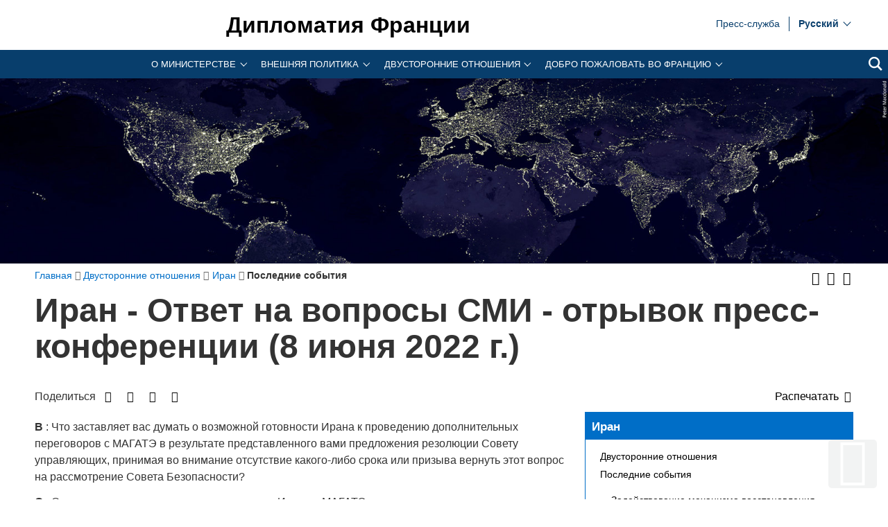

--- FILE ---
content_type: text/html; charset=utf-8
request_url: https://www.diplomatie.gouv.fr/ru/dossiers-pays/iran/evenements/article/iran-otvet-na-voprosy-smi-otryvok-press-konferencii-08-06-22
body_size: 23801
content:
<!DOCTYPE HTML>
<html class="page_article ltr ru no-js" lang="ru" dir="ltr">
	<head><base href="https://www.diplomatie.gouv.fr/">
<script>/*<![CDATA[*/(function(H){H.className=H.className.replace(/\bno-js\b/,'js')})(document.documentElement);/*]]>*/</script>
<meta name="viewport" content="width=device-width, initial-scale=1.0">
<meta charset="utf-8">
<meta http-equiv="x-ua-compatible" content="ie=edge">
		<title>&#1048;&#1088;&#1072;&#1085; - &#1054;&#1090;&#1074;&#1077;&#1090; &#1085;&#1072; &#1074;&#1086;&#1087;&#1088;&#1086;&#1089;&#1099; &#1057;&#1052;&#1048; - &#1086;&#1090;&#1088;&#1099;&#1074;&#1086;&#1082; &#1087;&#1088;&#1077;&#1089;&#1089;-&#1082;&#1086;&#1085;&#1092;&#1077;&#1088;&#1077;&#1085;&#1094;&#1080;&#1080; (08.06.22) - &#1052;&#1080;&#1085;&#1080;&#1089;&#1090;&#1077;&#1088;&#1089;&#1090;&#1074;&#1086; &#1045;&#1074;&#1088;&#1086;&#1087;&#1099; &#1080; &#1080;&#1085;&#1086;&#1089;&#1090;&#1088;&#1072;&#1085;&#1085;&#1099;&#1093; &#1076;&#1077;&#1083;</title>
<link rel="canonical" href="https://www.diplomatie.gouv.fr/ru/dossiers-pays/iran/evenements/article/iran-otvet-na-voprosy-smi-otryvok-press-konferencii-08-06-22">
<link rel="alternate" href="https://www.diplomatie.gouv.fr/fr/dossiers-pays/iran/evenements/article/iran-q-r-extrait-du-point-de-presse-08-06-22" hreflang="fr">
<meta name="keywords" content="Diplomate, Diplomates, Diplomatie, France, Quai d'orsay, Relations internationales, International, Crise, Centre de crise, Cellule de crise, Conflit international, Conflit, Conflits internationaux, Conflits, Interview, Ambassadeur, Ambassadeurs, Consul, Consuls, Consulat, Ambassade, Ambassades, Partir, conseils, voyage, voyager, risques, risque, &agrave; l'&eacute;tranger, &eacute;tranger, affaires &eacute;trang&egrave;res, affaires europ&eacute;ennes, sujets europ&eacute;ens, questions europ&eacute;ennes, Europe, Union europ&eacute;enne, UE, partenaires europ&eacute;ens, visa, visas, coop&eacute;ration, coop&eacute;ration internationale, coop&eacute;ration culturelle, coop&eacute;ration d&eacute;centralis&eacute;e, collectivit&eacute;s locales, d&eacute;veloppement, d&eacute;veloppement international, aide au d&eacute;veloppement, APD, images, vid&eacute;os, images de la France, monde, mondial, Partir &agrave; l'&eacute;tranger, &eacute;tudier &agrave; l'&eacute;tranger, passeport, s\'installer &agrave; l'&eacute;tranger, stage &agrave; l'&eacute;tranger, entreprises, d&eacute;fense, s&eacute;curit&eacute;, d&eacute;sarmement, criminalit&eacute;, diversit&eacute; culturelle, droits de l\'homme, nucl&eacute;aire, francophonie, ONG, ONU, terrorisme, PESC, PESD, union pour la m&eacute;diterran&eacute;e, gymnich, adoption internationale, scolarit&eacute; &agrave; l'&eacute;tranger, scolarisation &agrave; l'&eacute;tranger, photos de France, G&eacute;orgie, Iran, Irak, Afghanistan, Russie, Inde, Pakistan, Oss&eacute;tie, Abkhazie, Congo, Balkans, Bosnie, Cor&eacute;e, Djibouti, Israel, Arabie Saoudite, Liban, Syrie, Turquie, Colombie">
<meta name="author" content="Minist&egrave;re de l'Europe et des Affaires &eacute;trang&egrave;res">
<meta name="robots" content="INDEX, FOLLOW, NOARCHIVE">
<meta name="description" content=" &#1042; : &#1063;&#1090;&#1086; &#1079;&#1072;&#1089;&#1090;&#1072;&#1074;&#1083;&#1103;&#1077;&#1090; &#1074;&#1072;&#1089; &#1076;&#1091;&#1084;&#1072;&#1090;&#1100; &#1086; &#1074;&#1086;&#1079;&#1084;&#1086;&#1078;&#1085;&#1086;&#1081; &#1075;&#1086;&#1090;&#1086;&#1074;&#1085;&#1086;&#1089;&#1090;&#1080; &#1048;&#1088;&#1072;&#1085;&#1072; &#1082; &#1087;&#1088;&#1086;&#1074;&#1077;&#1076;&#1077;&#1085;&#1080;&#1102; &#1076;&#1086;&#1087;&#1086;&#1083;&#1085;&#1080;&#1090;&#1077;&#1083;&#1100;&#1085;&#1099;&#1093; &#1087;&#1077;&#1088;&#1077;&#1075;&#1086;&#1074;&#1086;&#1088;&#1086;&#1074; &#1089; &#1052;&#1040;&#1043;&#1040;&#1058;&#1069; &#1074; &#1088;&#1077;&#1079;&#1091;&#1083;&#1100;&#1090;&#1072;&#1090;&#1077; &#1087;&#1088;&#1077;&#1076;&#1089;&#1090;&#1072;&#1074;&#1083;&#1077;&#1085;&#1085;&#1086;&#1075;&#1086; &#1074;&#1072;&#1084;&#1080; &#1087;&#1088;&#1077;&#1076;&#1083;&#1086;&#1078;&#1077;&#1085;&#1080;&#1103; &#1088;&#1077;&#1079;&#1086;&#1083;&#1102;&#1094;&#1080;&#1080; (&hellip;) ">
<meta name="application-name" content="&#1044;&#1080;&#1087;&#1083;&#1086;&#1084;&#1072;&#1090;&#1080;&#1103; &#1060;&#1088;&#1072;&#1085;&#1094;&#1080;&#1080;">
<meta property="fb:app_id" content="123141381158052">
<meta property="fb:page_id" content="75042608259">
<meta property="og:type" content="website">
<meta property="og:title" content="&#1048;&#1088;&#1072;&#1085; - &#1054;&#1090;&#1074;&#1077;&#1090; &#1085;&#1072; &#1074;&#1086;&#1087;&#1088;&#1086;&#1089;&#1099; &#1057;&#1052;&#1048; - &#1086;&#1090;&#1088;&#1099;&#1074;&#1086;&#1082; &#1087;&#1088;&#1077;&#1089;&#1089;-&#1082;&#1086;&#1085;&#1092;&#1077;&#1088;&#1077;&#1085;&#1094;&#1080;&#1080; (08.06.22)">
<meta property="og:site_name" content="&#1044;&#1080;&#1087;&#1083;&#1086;&#1084;&#1072;&#1090;&#1080;&#1103; &#1060;&#1088;&#1072;&#1085;&#1094;&#1080;&#1080; - &#1052;&#1080;&#1085;&#1080;&#1089;&#1090;&#1077;&#1088;&#1089;&#1090;&#1074;&#1086; &#1045;&#1074;&#1088;&#1086;&#1087;&#1099; &#1080; &#1080;&#1085;&#1086;&#1089;&#1090;&#1088;&#1072;&#1085;&#1085;&#1099;&#1093; &#1076;&#1077;&#1083;">
<meta property="og:description" content=" &#1042; : &#1063;&#1090;&#1086; &#1079;&#1072;&#1089;&#1090;&#1072;&#1074;&#1083;&#1103;&#1077;&#1090; &#1074;&#1072;&#1089; &#1076;&#1091;&#1084;&#1072;&#1090;&#1100; &#1086; &#1074;&#1086;&#1079;&#1084;&#1086;&#1078;&#1085;&#1086;&#1081; &#1075;&#1086;&#1090;&#1086;&#1074;&#1085;&#1086;&#1089;&#1090;&#1080; &#1048;&#1088;&#1072;&#1085;&#1072; &#1082; &#1087;&#1088;&#1086;&#1074;&#1077;&#1076;&#1077;&#1085;&#1080;&#1102; &#1076;&#1086;&#1087;&#1086;&#1083;&#1085;&#1080;&#1090;&#1077;&#1083;&#1100;&#1085;&#1099;&#1093; &#1087;&#1077;&#1088;&#1077;&#1075;&#1086;&#1074;&#1086;&#1088;&#1086;&#1074; &#1089; &#1052;&#1040;&#1043;&#1040;&#1058;&#1069; &#1074; &#1088;&#1077;&#1079;&#1091;&#1083;&#1100;&#1090;&#1072;&#1090;&#1077; &#1087;&#1088;&#1077;&#1076;&#1089;&#1090;&#1072;&#1074;&#1083;&#1077;&#1085;&#1085;&#1086;&#1075;&#1086; &#1074;&#1072;&#1084;&#1080; &#1087;&#1088;&#1077;&#1076;&#1083;&#1086;&#1078;&#1077;&#1085;&#1080;&#1103; &#1088;&#1077;&#1079;&#1086;&#1083;&#1102;&#1094;&#1080;&#1080; (&hellip;) ">
<meta property="og:url" content="https://www.diplomatie.gouv.fr/ru/dossiers-pays/iran/evenements/article/iran-otvet-na-voprosy-smi-otryvok-press-konferencii-08-06-22">
<meta property="og:locale" content="fr_FR">
<meta property="og:image" content="https://www.diplomatie.gouv.fr/local/cache-vignettes/L800xH400/visuel_defaut_une_fd-44916.jpg?1702480412">
<meta property="og:image:height" content="400">
<meta property="og:image:width" content="800">
<meta property="og:image:type" content="image/jpeg">
<meta name="twitter:dnt" content="on">
<meta name="twitter:card" content="summary">
<meta name="twitter:site" content="@francediplo">
<meta name="twitter:creator" content="@francediplo">
<meta name="twitter:image" content="https://www.diplomatie.gouv.fr/local/cache-vignettes/L800xH400/visuel_defaut_une_fd-44916.jpg?1702480412">
<meta property="twitter:image:height" content="400">
<meta property="twitter:image:width" content="800">
<meta name="twitter:description" content=" &#1042; : &#1063;&#1090;&#1086; &#1079;&#1072;&#1089;&#1090;&#1072;&#1074;&#1083;&#1103;&#1077;&#1090; &#1074;&#1072;&#1089; &#1076;&#1091;&#1084;&#1072;&#1090;&#1100; &#1086; &#1074;&#1086;&#1079;&#1084;&#1086;&#1078;&#1085;&#1086;&#1081; &#1075;&#1086;&#1090;&#1086;&#1074;&#1085;&#1086;&#1089;&#1090;&#1080; &#1048;&#1088;&#1072;&#1085;&#1072; &#1082; &#1087;&#1088;&#1086;&#1074;&#1077;&#1076;&#1077;&#1085;&#1080;&#1102; &#1076;&#1086;&#1087;&#1086;&#1083;&#1085;&#1080;&#1090;&#1077;&#1083;&#1100;&#1085;&#1099;&#1093; &#1087;&#1077;&#1088;&#1077;&#1075;&#1086;&#1074;&#1086;&#1088;&#1086;&#1074; &#1089; &#1052;&#1040;&#1043;&#1040;&#1058;&#1069; &#1074; &#1088;&#1077;&#1079;&#1091;&#1083;&#1100;&#1090;&#1072;&#1090;&#1077; &#1087;&#1088;&#1077;&#1076;&#1089;&#1090;&#1072;&#1074;&#1083;&#1077;&#1085;&#1085;&#1086;&#1075;&#1086; &#1074;&#1072;&#1084;&#1080; &#1087;&#1088;&#1077;&#1076;&#1083;&#1086;&#1078;&#1077;&#1085;&#1080;&#1103; &#1088;&#1077;&#1079;&#1086;&#1083;&#1102;&#1094;&#1080;&#1080; (&hellip;) ">
<meta name="HandheldFriendly" content="true">
<meta name="apple-mobile-web-app-capable" content="yes">
<link rel="apple-touch-icon" sizes="180x180" href="/plugins/fdiplo_themes/images/favicon/apple-touch-icon.png">
<link rel="icon" type="image/png" sizes="32x32" href="/plugins/fdiplo_themes/images/favicon/favicon-32x32.png">
<link rel="icon" type="image/png" sizes="16x16" href="/plugins/fdiplo_themes/images/favicon/favicon-16x16.png">
<link rel="manifest" href="/plugins/fdiplo_themes/images/favicon/site.webmanifest">
<link rel="mask-icon" href="plugins/fdiplo_themes/images/favicon/safari-pinned-tab.svg" color="#006ec7">
<link rel="icon" type="image/x-icon" href="/plugins/fdiplo_themes/images/favicon/favicon.ico">
<link rel="icon" href="/plugins/fdiplo_themes/images/favicon/marianne.svg">
<meta name="msapplication-TileColor" content="#da532c">
<meta name="theme-color" content="#006ec7">
<meta name="msapplication-config" content="/plugins/fdiplo_themes/images/favicon/browserconfig.xml">
<meta name="application-name" content="France Diplomatie">
<meta name="msapplication-tooltip" content="Tooltip">
<meta name="google-site-verification" content="gcOfmE7rsjNnbI3aH4cHrHkbckJ8yhdjNBk_wkHfeZU">
<link rel="stylesheet" href="local/cache-css/ed7aaba820b8f020801f74caff27380a.css?1761744301" type="text/css">	
		<!--
<link rel="stylesheet" href="plugins/fdiplo_themes/css/1024.css?1716997199" type="text/css" media="screen" />
	-->
<script type="text/javascript">var var_zajax_content='content';</script><script type="text/javascript">/* <![CDATA[ */
var box_settings = {tt_img:true,sel_g:"#documents_portfolio a[type='image/jpeg'],#documents_portfolio a[type='image/png'],#documents_portfolio a[type='image/gif']",sel_c:".mediabox, #securite .spip_documents a[type='image/jpeg'], #securite .spip_documents a[type='image/png'], #securite .spip_documents a[type='image/gif']",trans:"elastic",speed:"200",ssSpeed:"2500",maxW:"90%",maxH:"90%",minW:"400px",minH:"",opa:"0.9",str_ssStart:"&#1055;&#1088;&#1086;&#1089;&#1084;&#1086;&#1090;&#1088; &#1080;&#1079;&#1086;&#1073;&#1088;&#1072;&#1078;&#1077;&#1085;&#1080;&#1081;",str_ssStop:"&#1054;&#1089;&#1090;&#1072;&#1085;&#1086;&#1074;&#1080;&#1090;&#1100;",str_cur:"{current}/{total}",str_prev:"&#1055;&#1088;&#1077;&#1076;&#1099;&#1076;&#1091;&#1097;&#1080;&#1081;",str_next:"&#1057;&#1083;&#1077;&#1076;&#1091;&#1102;&#1097;&#1080;&#1081;",str_close:"&#1047;&#1072;&#1082;&#1088;&#1099;&#1090;&#1100;",splash_url:""};
var box_settings_splash_width = "600px";
var box_settings_splash_height = "90%";
var box_settings_iframe = true;
/* ]]> */</script>
<script type="text/javascript" src="local/cache-js/1f1c1ef105a5eb8dd4b9f905f7f2b08c.js?1761744301"></script>
<script type="text/javascript">/* <![CDATA[ */
			var selecteur_chosen = "#main #formulaire_recherche_pays select, #formulaire_recherche_pays select:visible";
			var langue_chosen = {
				placeholder_text_single : "S&eacute;lectionnez une option",
				placeholder_text_multiple : "S&eacute;lectionnez une ou plusieurs options",
				no_results_text : "Aucun r&eacute;sultat"
			};
			var chosen_create_option = {
				create_option: function(term) {
					this.select_append_option( {value: "chosen_" + term, text: term} );
				},
				persistent_create_option: true,
				skip_no_results: true,
				create_option_text: "Cr&eacute;er "
			};
/* ]]> */</script>
	
	<!--[if lt IE 9]>
<script src="plugins/fdiplo_squelettes/javascript/html5shiv-printshiv.js"></script>
	<![endif]-->
	<!--[if lte IE 8]>
<link rel="stylesheet" href="plugins/fdiplo_themes/css/ie8.css?1716997199" type="text/css" />
	<![endif]-->

		
	
<!--seo_insere--></head>

 
	
<body data-country="ru" data-language="ru" class="article61732">

	<div id="skip">
		<ul>
			<li><a href="/ru/dossiers-pays/iran/evenements/article/iran-otvet-na-voprosy-smi-otryvok-press-konferencii-08-06-22#nav-main-menu">Aller au menu</a></li>
			<li><a href="/ru/dossiers-pays/iran/evenements/article/iran-otvet-na-voprosy-smi-otryvok-press-konferencii-08-06-22#openmobilebt">Aller au menu mobile</a></li>
			<li><a href="/ru/dossiers-pays/iran/evenements/article/iran-otvet-na-voprosy-smi-otryvok-press-konferencii-08-06-22#main">Aller au contenu</a></li>
		</ul>
		</div>

 
 <header role="banner" id="nav-main" class="maxSiteWidth">
    <div class="nav-main-logo">
		<a href="ru/" class="linktogo" type="rub home" title="&#1053;&#1072; &#1075;&#1083;&#1072;&#1074;&#1085;&#1091;&#1102; &#1089;&#1090;&#1088;&#1072;&#1085;&#1080;&#1094;&#1091; "><img src="plugins/fdiplo_bandeau/images/mae_logo_marianne_label_simple_fullsize_ltr.svg?1617282457" data-src-shrinked="plugins/fdiplo_bandeau/images/mae_logo_marianne_label_simple_shrinked.svg?1617282457" alt=""></a>
		<a class="nav-main-title" href="ru/">&#1044;&#1080;&#1087;&#1083;&#1086;&#1084;&#1072;&#1090;&#1080;&#1103; &#1060;&#1088;&#1072;&#1085;&#1094;&#1080;&#1080;</a>
		<button class="openmobilebt" id="openmobilebt" aria-controls="menumobilebt" aria-expanded="false">
			<span class="sr-only">&#1054;&#1090;&#1082;&#1088;&#1099;&#1090;&#1100; &#1084;&#1077;&#1085;&#1102;</span>
		</button>
	</div>
		<nav class="menumobilebt" id="menumobilebt" role="navigation" aria-label="Navigation principale (affichage mobile)">
			<div class="menumobilebt-content"></div>
		</nav>
		<ul class="nav-main-todeplace nav-main-list-top">
		<li class="menu-entree item">
			<a href="ru/press-sluzhba/">&#1055;&#1088;&#1077;&#1089;&#1089;-&#1089;&#1083;&#1091;&#1078;&#1073;&#1072;<span class="sr-only">&#1055;&#1088;&#1077;&#1089;&#1089;-&#1089;&#1083;&#1091;&#1078;&#1073;&#1072;</span></a>
</li></ul>
		<div class="nav-main-todeplace nav-main-languages">
			<div class="nav-main-languages-wrap">
				<label for="languages" class="sr-only">Choisissez votre langue</label>
				<select class="nav-main-languages-select" id="languages">
								<option lang="ar" dir="rtl" type="2" class="arabe" data-href="https://www.diplomatie.gouv.fr/ar/dossier-pays/afrique-du-nord-et-moyen-orient/iran/la-france-et-l-iran/evenements-et-visites/">
								&#1593;&#1585;&#1576;&#1610;
								</option>
								<option lang="de" dir="ltr" type="2" data-href="https://www.diplomatie.gouv.fr/de/landerinformationen/nordafrika-und-mittlerer-osten/iran/">
								Deutsch
								</option>
								<option lang="en" dir="ltr" type="2" data-href="https://www.diplomatie.gouv.fr/en/country-files/iran/news/">
								English
								</option>
								<option lang="es" dir="ltr" type="2" data-href="https://www.diplomatie.gouv.fr/es/fichas-de-paises/iran/noticias/">
								Espa&ntilde;ol
								</option>
								<option lang="fr" dir="ltr" type="1" data-href="https://www.diplomatie.gouv.fr/fr/dossiers-pays/iran/evenements/article/iran-q-r-extrait-du-point-de-presse-08-06-22">
								Fran&ccedil;ais
								</option>
								<option lang="ru" dir="ltr" type="3" class="selected" selected data-href="https://www.diplomatie.gouv.fr/ru/">
								&#1056;&#1091;&#1089;&#1089;&#1082;&#1080;&#1081;
								</option>
				</select>				
			</div>		
		</div>
	<div class="nav-main-todeplace nav-main-menuandsearch">
    <nav class="nav-main-menu" role="navigation" aria-label="navigation principale" id="nav-main-menu">
			<div id="accordion_1" class="js-accordion" data-accordion-multiselectable="none">
					<div class="js-accordion__panel" aria-hidden="true">
						<span class="js-accordion__header">&#1054; &#1052;&#1080;&#1085;&#1080;&#1089;&#1090;&#1077;&#1088;&#1089;&#1090;&#1074;&#1077;</span>
						<div class="nav-main-menu-sblock">
							<button class="closemenudesktop" title="&#1060;&#1077;&#1088;&#1084;&#1077;&#1088; &#1083;&#1077; &#1084;&#1077;&#1085;&#1102; '&#1054; &#1052;&#1080;&#1085;&#1080;&#1089;&#1090;&#1077;&#1088;&#1089;&#1090;&#1074;&#1077;'">
								<span class="sr-only">&#1060;&#1077;&#1088;&#1084;&#1077;&#1088; &#1083;&#1077; &#1084;&#1077;&#1085;&#1102; '&#1054; &#1052;&#1080;&#1085;&#1080;&#1089;&#1090;&#1077;&#1088;&#1089;&#1090;&#1074;&#1077;'</span>
							</button>
							<div class="nav-main-menu-txt">
								<p class="nav-main-menu-title"><a href="ru/o-ministerstve/">&#1054; &#1052;&#1080;&#1085;&#1080;&#1089;&#1090;&#1077;&#1088;&#1089;&#1090;&#1074;&#1077;</a></p>
						<ul class="nav-main-menu-list ">
		<li class="menu-entree item">
			<a href="ru/les-ministres/">&#1052;&#1080;&#1085;&#1080;c&#1090;&#1088;&#1099;<span class="sr-only">&#1052;&#1080;&#1085;&#1080;c&#1090;&#1088;&#1099;</span></a>
							</li>
		<li class="menu-entree item rub61808">
			<a href="ru/o-ministerstve/cpravochnik-ministerstva-evropy-i-inostrannyh-del/">C&#1087;&#1088;&#1072;&#1074;&#1086;&#1095;&#1085;&#1080;&#1082; &#1052;&#1080;&#1085;&#1080;&#1089;&#1090;&#1077;&#1088;&#1089;&#1090;&#1074;&#1072; &#1045;&#1074;&#1088;&#1086;&#1087;&#1099; &#1080; &#1080;&#1085;&#1086;&#1089;&#1090;&#1088;&#1072;&#1085;&#1085;&#1099;&#1093; &#1076;&#1077;&#1083;</a>
		</li>
		<li class="menu-entree item rub61851">
			<a href="ru/o-ministerstve/centr-krizisnyh-situacij-i-podderzhki-cksp/">&#1062;&#1077;&#1085;&#1090;&#1088; &#1082;&#1088;&#1080;&#1079;&#1080;&#1089;&#1085;&#1099;&#1093; &#1089;&#1080;&#1090;&#1091;&#1072;&#1094;&#1080;&#1081; &#1080; &#1087;&#1086;&#1076;&#1076;&#1077;&#1088;&#1078;&#1082;&#1080; (&#1062;&#1050;&#1057;&#1055;)</a>
		</li>
		<li class="menu-entree item rub63769">
			<a href="ru/o-ministerstve/istoriya-ministerstva-i-ego-znakovyh-zdanij/">&#1048;&#1089;&#1090;&#1086;&#1088;&#1080;&#1103; &#1084;&#1080;&#1085;&#1080;&#1089;&#1090;&#1077;&#1088;&#1089;&#1090;&#1074;&#1072; &#1080; &#1077;&#1075;&#1086; &#1079;&#1085;&#1072;&#1082;&#1086;&#1074;&#1099;&#1093; &#1079;&#1076;&#1072;&#1085;&#1080;&#1081;</a>
		</li>
		<li class="menu-entree item rub62020">
			<a href="ru/o-ministerstve/meropriyatiya-i-novosti-ministerstva/">&#1052;&#1077;&#1088;&#1086;&#1087;&#1088;&#1080;&#1103;&#1090;&#1080;&#1103; &#1080; &#1085;&#1086;&#1074;&#1086;&#1089;&#1090;&#1080; &#1084;&#1080;&#1085;&#1080;&#1089;&#1090;&#1077;&#1088;&#1089;&#1090;&#1074;&#1072;</a>
		</li>
		<li class="menu-entree item rub64361">
			<a href="ru/o-ministerstve/zadachi-ministerstva-evropy-i-inostrannyh-del/">&#1047;&#1072;&#1076;&#1072;&#1095;&#1080; &#1052;&#1080;&#1085;&#1080;&#1089;&#1090;&#1077;&#1088;&#1089;&#1090;&#1074;&#1072; &#1045;&#1074;&#1088;&#1086;&#1087;&#1099; &#1080; &#1080;&#1085;&#1086;&#1089;&#1090;&#1088;&#1072;&#1085;&#1085;&#1099;&#1093; &#1076;&#1077;&#1083;</a>
		</li>
		<li class="menu-entree item rub61859">
			<a href="ru/o-ministerstve/operatory-ministerstva-evropy-i-inostrannyh-del/">&#1054;&#1087;&#1077;&#1088;&#1072;&#1090;&#1086;&#1088;&#1099; &#1052;&#1080;&#1085;&#1080;&#1089;&#1090;&#1077;&#1088;&#1089;&#1090;&#1074;&#1072; &#1045;&#1074;&#1088;&#1086;&#1087;&#1099; &#1080; &#1080;&#1085;&#1086;&#1089;&#1090;&#1088;&#1072;&#1085;&#1085;&#1099;&#1093; &#1076;&#1077;&#1083;</a>
		</li>
						</ul>
												</div>
							<p class="linkseeall"><a href="ru/o-ministerstve/" class="btlinkbgbluetxtwhite" title="&#1054;&#1090;&#1082;&#1088;&#1099;&#1090;&#1100; &#1088;&#1091;&#1073;&#1088;&#1080;&#1082;&#1091; '&#1054; &#1052;&#1080;&#1085;&#1080;&#1089;&#1090;&#1077;&#1088;&#1089;&#1090;&#1074;&#1077;'">&#1054;&#1090;&#1082;&#1088;&#1099;&#1090;&#1100; &#1088;&#1091;&#1073;&#1088;&#1080;&#1082;&#1091;</a></p>
						</div>
					</div>
					<div class="js-accordion__panel" aria-hidden="true">
						<span class="js-accordion__header">&#1042;&#1085;&#1077;&#1096;&#1085;&#1103;&#1103; &#1087;&#1086;&#1083;&#1080;&#1090;&#1080;&#1082;&#1072;</span>
						<div class="nav-main-menu-sblock">
							<button class="closemenudesktop" title="&#1060;&#1077;&#1088;&#1084;&#1077;&#1088; &#1083;&#1077; &#1084;&#1077;&#1085;&#1102; '&#1042;&#1085;&#1077;&#1096;&#1085;&#1103;&#1103; &#1087;&#1086;&#1083;&#1080;&#1090;&#1080;&#1082;&#1072;'">
								<span class="sr-only">&#1060;&#1077;&#1088;&#1084;&#1077;&#1088; &#1083;&#1077; &#1084;&#1077;&#1085;&#1102; '&#1042;&#1085;&#1077;&#1096;&#1085;&#1103;&#1103; &#1087;&#1086;&#1083;&#1080;&#1090;&#1080;&#1082;&#1072;'</span>
							</button>
							<div class="nav-main-menu-txt">
								<p class="nav-main-menu-title"><a href="ru/politique-etrangere/">&#1042;&#1085;&#1077;&#1096;&#1085;&#1103;&#1103; &#1087;&#1086;&#1083;&#1080;&#1090;&#1080;&#1082;&#1072;</a></p>
						<ul class="nav-main-menu-list ">
		<li class="menu-entree item rub61812">
			<a href="ru/politique-etrangere/bezopasnost-razoruzhenie-i-neraspostranenie/">&#1041;&#1077;&#1079;&#1086;&#1087;&#1072;&#1089;&#1085;&#1086;&#1089;&#1090;&#1100;, &#1088;&#1072;&#1079;&#1086;&#1088;&#1091;&#1078;&#1077;&#1085;&#1080;&#1077; &#1080; &#1085;&#1077;&#1088;&#1072;&#1089;&#1087;&#1086;&#1089;&#1090;&#1088;&#1072;&#1085;&#1077;&#1085;&#1080;&#1077;</a>
		</li>
		<li class="menu-entree item rub61809">
			<a href="ru/politique-etrangere/climat/">&#1050;&#1083;&#1080;&#1084;&#1072;&#1090; &#1080; &#1086;&#1082;&#1088;&#1091;&#1078;&#1072;&#1102;&#1097;&#1072;&#1103; &#1089;&#1088;&#1077;&#1076;&#1072;</a>
		</li>
		<li class="menu-entree item rub61828">
			<a href="ru/politique-etrangere/sportivnaya-diplomatiya/">&#1057;&#1087;&#1086;&#1088;&#1090;&#1080;&#1074;&#1085;&#1072;&#1103; &#1076;&#1080;&#1087;&#1083;&#1086;&#1084;&#1072;&#1090;&#1080;&#1103;</a>
		</li>
		<li class="menu-entree item rub61821">
			<a href="ru/politique-etrangere/la-france-et-l-europe/">&#1060;&#1088;&#1072;&#1085;&#1094;&#1080;&#1103; &#1080; &#1045;&#1074;&#1088;&#1086;&#1087;&#1072;</a>
		</li>
		<li class="menu-entree item rub61822">
			<a href="ru/politique-etrangere/mezhdunarodnye-pravovye-voprosy/">&#1052;&#1077;&#1078;&#1076;&#1091;&#1085;&#1072;&#1088;&#1086;&#1076;&#1085;&#1099;&#1077; &#1087;&#1088;&#1072;&#1074;&#1086;&#1074;&#1099;&#1077; &#1074;&#1086;&#1087;&#1088;&#1086;&#1089;&#1099;</a>
		</li>
		<li class="menu-entree item rub61807">
			<a href="ru/politique-etrangere/oficial-naya-pomosch-v-celyah-razvitiya/">&#1054;&#1092;&#1080;&#1094;&#1080;&#1072;&#1083;&#1100;&#1085;&#1072;&#1103; &#1087;&#1086;&#1084;&#1086;&#1097;&#1100; &#1074; &#1094;&#1077;&#1083;&#1103;&#1093; &#1088;&#1072;&#1079;&#1074;&#1080;&#1090;&#1080;&#1103; </a>
		</li>
		<li class="menu-entree item rub61815">
			<a href="ru/politique-etrangere/droits-de-l-homme/">&#1055;&#1088;&#1072;&#1074;&#1072; &#1095;&#1077;&#1083;&#1086;&#1074;&#1077;&#1082;&#1072; </a>
		</li>
		<li class="menu-entree item rub62570">
			<a href="ru/politique-etrangere/predsedatel-stvo-francii-v-bol-shoj-semerke/">&#1055;&#1088;&#1077;&#1076;&#1089;&#1077;&#1076;&#1072;&#1090;&#1077;&#1083;&#1100;&#1089;&#1090;&#1074;&#1086; &#1060;&#1088;&#1072;&#1085;&#1094;&#1080;&#1080; &#1074; &laquo;&#1041;&#1086;&#1083;&#1100;&#1096;&#1086;&#1081; &#1089;&#1077;&#1084;&#1077;&#1088;&#1082;&#1077;&raquo;</a>
		</li>
		<li class="menu-entree item rub62927">
			<a href="ru/politique-etrangere/predsedatel-stvo-francii-v-sovete-evropy/">&#1055;&#1088;&#1077;&#1076;&#1089;&#1077;&#1076;&#1072;&#1090;&#1077;&#1083;&#1100;&#1089;&#1090;&#1074;&#1086; &#1060;&#1088;&#1072;&#1085;&#1094;&#1080;&#1080; &#1074; &#1057;&#1086;&#1074;&#1077;&#1090;&#1077; &#1045;&#1074;&#1088;&#1086;&#1087;&#1099;</a>
		</li>
		<li class="menu-entree item rub61813">
			<a href="ru/politique-etrangere/kul-turnaya-diplomatiya/">&#1050;&#1091;&#1083;&#1100;&#1090;&#1091;&#1088;&#1085;&#1072;&#1103; &#1076;&#1080;&#1087;&#1083;&#1086;&#1084;&#1072;&#1090;&#1080;&#1103;</a>
		</li>
		<li class="menu-entree item rub61827">
			<a href="ru/politique-etrangere/sotrudnichestvo-v-oblasti-nauki/">&#1057;&#1086;&#1090;&#1088;&#1091;&#1076;&#1085;&#1080;&#1095;&#1077;&#1089;&#1090;&#1074;&#1086; &#1074; &#1086;&#1073;&#1083;&#1072;&#1089;&#1090;&#1080; &#1085;&#1072;&#1091;&#1082;&#1080;</a>
		</li>
		<li class="menu-entree item rub61795">
			<a href="ru/politique-etrangere/action-humanitaire-d-urgence/">&#1057;&#1088;&#1086;&#1095;&#1085;&#1072;&#1103; &#1075;&#1091;&#1084;&#1072;&#1085;&#1080;&#1090;&#1072;&#1088;&#1085;&#1072;&#1103; &#1087;&#1086;&#1084;&#1086;&#1097;&#1100;</a>
		</li>
		<li class="menu-entree item rub61825">
			<a href="ru/politique-etrangere/tourisme/">&#1058;&#1091;&#1088;&#1080;&#1079;&#1084;</a>
		</li>
		<li class="menu-entree item rub61823">
			<a href="ru/politique-etrangere/la-france-a-l-onu/">&#1060;&#1088;&#1072;&#1085;&#1094;&#1080;&#1103; &#1080; &#1054;&#1088;&#1075;&#1072;&#1085;&#1080;&#1079;&#1072;&#1094;&#1080;&#1103; &#1054;&#1073;&#1098;&#1077;&#1076;&#1080;&#1085;&#1077;&#1085;&#1085;&#1099;&#1093; &#1053;&#1072;&#1094;&#1080;&#1081;</a>
		</li>
		<li class="menu-entree item rub61829">
			<a href="ru/politique-etrangere/frankofoniya-i-francuzskij-yazyk/">&#1060;&#1088;&#1072;&#1085;&#1082;&#1086;&#1092;&#1086;&#1085;&#1080;&#1103; &#1080; &#1092;&#1088;&#1072;&#1085;&#1094;&#1091;&#1079;&#1089;&#1082;&#1080;&#1081; &#1103;&#1079;&#1099;&#1082;</a>
		</li>
		<li class="menu-entree item rub61814">
			<a href="ru/politique-etrangere/diplomatie-numerique/">&#1062;&#1080;&#1092;&#1088;&#1086;&#1074;&#1072;&#1103; &#1076;&#1080;&#1087;&#1083;&#1086;&#1084;&#1072;&#1090;&#1080;&#1103;</a>
		</li>
		<li class="menu-entree item rub61826">
			<a href="ru/politique-etrangere/diplomatie-economique-et-commerce-exterieur/">&#1069;&#1082;&#1086;&#1085;&#1086;&#1084;&#1080;&#1095;&#1077;&#1089;&#1082;&#1072;&#1103; &#1076;&#1080;&#1087;&#1083;&#1086;&#1084;&#1072;&#1090;&#1080;&#1103; &#1080; &#1074;&#1085;&#1077;&#1096;&#1085;&#1103;&#1103; &#1090;&#1086;&#1088;&#1075;&#1086;&#1074;&#1083;&#1103;</a>
		</li>
		<li class="menu-entree item rub64004">
			<a href="ru/politique-etrangere/vneshnyaya-deyatel-nost-administrativno-territorial-nyh-obrazovanij/">&#1042;&#1085;&#1077;&#1096;&#1085;&#1103;&#1103; &#1076;&#1077;&#1103;&#1090;&#1077;&#1083;&#1100;&#1085;&#1086;&#1089;&#1090;&#1100; &#1072;&#1076;&#1084;&#1080;&#1085;&#1080;&#1089;&#1090;&#1088;&#1072;&#1090;&#1080;&#1074;&#1085;&#1086;-&#1090;&#1077;&#1088;&#1088;&#1080;&#1090;&#1086;&#1088;&#1080;&#1072;&#1083;&#1100;&#1085;&#1099;&#1093; &#1086;&#1073;&#1088;&#1072;&#1079;&#1086;&#1074;&#1072;&#1085;&#1080;&#1081;</a>
		</li>
		<li class="menu-entree item rub64430">
			<a href="ru/politique-etrangere/poslednie-sobytiya/">&#1055;&#1086;&#1089;&#1083;&#1077;&#1076;&#1085;&#1080;&#1077; &#1089;&#1086;&#1073;&#1099;&#1090;&#1080;&#1103;</a>
		</li>
		<li class="menu-entree item rub63378">
			<a href="ru/politique-etrangere/feministskaya-diplomatiya/">&#1060;&#1077;&#1084;&#1080;&#1085;&#1080;&#1089;&#1090;&#1089;&#1082;&#1072;&#1103; &#1076;&#1080;&#1087;&#1083;&#1086;&#1084;&#1072;&#1090;&#1080;&#1103;</a>
		</li>
		<li class="menu-entree item rub64159">
			<a href="ru/politique-etrangere/nauchnaya-i-akademicheskaya-diplomatiya/">&#1053;&#1072;&#1091;&#1095;&#1085;&#1072;&#1103; &#1080; &#1072;&#1082;&#1072;&#1076;&#1077;&#1084;&#1080;&#1095;&#1077;&#1089;&#1082;&#1072;&#1103; &#1076;&#1080;&#1087;&#1083;&#1086;&#1084;&#1072;&#1090;&#1080;&#1103;</a>
		</li>
		<li class="menu-entree item rub64887">
			<a href="ru/politique-etrangere/global-nye-vyzovy/"> &#1043;&#1083;&#1086;&#1073;&#1072;&#1083;&#1100;&#1085;&#1099;&#1077; &#1074;&#1099;&#1079;&#1086;&#1074;&#1099;</a>
		</li>
		<li class="menu-entree item rub64375">
			<a href="ru/politique-etrangere/societe-civile-et-volontariat/">&#1043;&#1088;&#1072;&#1078;&#1076;&#1072;&#1085;&#1089;&#1082;&#1086;&#1077; &#1086;&#1073;&#1097;&#1077;&#1089;&#1090;&#1074;&#1086; &#1080; &#1076;&#1086;&#1073;&#1088;&#1086;&#1074;&#1086;&#1083;&#1100;&#1095;&#1077;&#1089;&#1090;&#1074;&#1086;</a>
		</li>
						</ul>
												</div>
							<p class="linkseeall"><a href="ru/politique-etrangere/" class="btlinkbgbluetxtwhite" title="&#1054;&#1090;&#1082;&#1088;&#1099;&#1090;&#1100; &#1088;&#1091;&#1073;&#1088;&#1080;&#1082;&#1091; '&#1042;&#1085;&#1077;&#1096;&#1085;&#1103;&#1103; &#1087;&#1086;&#1083;&#1080;&#1090;&#1080;&#1082;&#1072;'">&#1054;&#1090;&#1082;&#1088;&#1099;&#1090;&#1100; &#1088;&#1091;&#1073;&#1088;&#1080;&#1082;&#1091;</a></p>
						</div>
					</div>
					<div class="js-accordion__panel" aria-hidden="true">
						<span class="js-accordion__header">&#1044;&#1074;&#1091;&#1089;&#1090;&#1086;&#1088;&#1086;&#1085;&#1085;&#1080;&#1077; &#1086;&#1090;&#1085;&#1086;&#1096;&#1077;&#1085;&#1080;&#1103;</span>
						<div class="nav-main-menu-sblock">
							<button class="closemenudesktop" title="&#1060;&#1077;&#1088;&#1084;&#1077;&#1088; &#1083;&#1077; &#1084;&#1077;&#1085;&#1102; '&#1044;&#1074;&#1091;&#1089;&#1090;&#1086;&#1088;&#1086;&#1085;&#1085;&#1080;&#1077; &#1086;&#1090;&#1085;&#1086;&#1096;&#1077;&#1085;&#1080;&#1103;'">
								<span class="sr-only">&#1060;&#1077;&#1088;&#1084;&#1077;&#1088; &#1083;&#1077; &#1084;&#1077;&#1085;&#1102; '&#1044;&#1074;&#1091;&#1089;&#1090;&#1086;&#1088;&#1086;&#1085;&#1085;&#1080;&#1077; &#1086;&#1090;&#1085;&#1086;&#1096;&#1077;&#1085;&#1080;&#1103;'</span>
							</button>
							<div class="nav-main-menu-txt">
								<p class="nav-main-menu-title"><a href="ru/dossiers-pays/">&#1044;&#1074;&#1091;&#1089;&#1090;&#1086;&#1088;&#1086;&#1085;&#1085;&#1080;&#1077; &#1086;&#1090;&#1085;&#1086;&#1096;&#1077;&#1085;&#1080;&#1103;</a></p>
						<ul class="nav-main-menu-list ">
		<li class="menu-entree item">
			<a href="ru/dossiers-pays/severnaya-afrika-i-srednij-vostok/">&#1057;&#1077;&#1074;&#1077;&#1088;&#1085;&#1072;&#1103; &#1040;&#1092;&#1088;&#1080;&#1082;&#1072; &#1080; &#1057;&#1088;&#1077;&#1076;&#1085;&#1080;&#1081; &#1042;&#1086;&#1089;&#1090;&#1086;&#1082;<span class="sr-only">&#1057;&#1077;&#1074;&#1077;&#1088;&#1085;&#1072;&#1103; &#1040;&#1092;&#1088;&#1080;&#1082;&#1072; &#1080; &#1057;&#1088;&#1077;&#1076;&#1085;&#1080;&#1081; &#1042;&#1086;&#1089;&#1090;&#1086;&#1082;</span></a>
							</li>
		<li class="menu-entree item">
			<a href="ru/dossiers-pays/afrika/">&#1040;&#1092;&#1088;&#1080;&#1082;&#1072;<span class="sr-only">&#1040;&#1092;&#1088;&#1080;&#1082;&#1072;</span></a>
							</li>
		<li class="menu-entree item">
			<a href="ru/dossiers-pays/aziya/">&#1040;&#1079;&#1080;&#1103;<span class="sr-only">&#1040;&#1079;&#1080;&#1103;</span></a>
							</li>
		<li class="menu-entree item">
			<a href="ru/dossiers-pays/evropa/">&#1045;&#1074;&#1088;&#1086;&#1087;&#1072;<span class="sr-only">&#1045;&#1074;&#1088;&#1086;&#1087;&#1072;</span></a>
							</li>
		<li class="menu-entree item">
			<a href="ru/dossiers-pays/arktika/">&#1040;&#1088;&#1082;&#1090;&#1080;&#1082;&#1072;<span class="sr-only">&#1040;&#1088;&#1082;&#1090;&#1080;&#1082;&#1072;</span></a>
							</li>
		<li class="menu-entree item">
			<a href="ru/dossiers-pays/antarktida/">&#1040;&#1085;&#1090;&#1072;&#1088;&#1082;&#1090;&#1080;&#1076;&#1072;<span class="sr-only">&#1040;&#1085;&#1090;&#1072;&#1088;&#1082;&#1090;&#1080;&#1076;&#1072;</span></a>
							</li>
						</ul>
												</div>
							<p class="linkseeall"><a href="ru/dossiers-pays/" class="btlinkbgbluetxtwhite" title="&#1054;&#1090;&#1082;&#1088;&#1099;&#1090;&#1100; &#1088;&#1091;&#1073;&#1088;&#1080;&#1082;&#1091; '&#1044;&#1074;&#1091;&#1089;&#1090;&#1086;&#1088;&#1086;&#1085;&#1085;&#1080;&#1077; &#1086;&#1090;&#1085;&#1086;&#1096;&#1077;&#1085;&#1080;&#1103;'">&#1054;&#1090;&#1082;&#1088;&#1099;&#1090;&#1100; &#1088;&#1091;&#1073;&#1088;&#1080;&#1082;&#1091;</a></p>
						</div>
					</div>
					<div class="js-accordion__panel" aria-hidden="true">
						<span class="js-accordion__header">&#1044;&#1086;&#1073;&#1088;&#1086; &#1087;&#1086;&#1078;&#1072;&#1083;&#1086;&#1074;&#1072;&#1090;&#1100; &#1074;&#1086; &#1060;&#1088;&#1072;&#1085;&#1094;&#1080;&#1102;</span>
						<div class="nav-main-menu-sblock">
							<button class="closemenudesktop" title="&#1060;&#1077;&#1088;&#1084;&#1077;&#1088; &#1083;&#1077; &#1084;&#1077;&#1085;&#1102; '&#1044;&#1086;&#1073;&#1088;&#1086; &#1087;&#1086;&#1078;&#1072;&#1083;&#1086;&#1074;&#1072;&#1090;&#1100; &#1074;&#1086; &#1060;&#1088;&#1072;&#1085;&#1094;&#1080;&#1102;'">
								<span class="sr-only">&#1060;&#1077;&#1088;&#1084;&#1077;&#1088; &#1083;&#1077; &#1084;&#1077;&#1085;&#1102; '&#1044;&#1086;&#1073;&#1088;&#1086; &#1087;&#1086;&#1078;&#1072;&#1083;&#1086;&#1074;&#1072;&#1090;&#1100; &#1074;&#1086; &#1060;&#1088;&#1072;&#1085;&#1094;&#1080;&#1102;'</span>
							</button>
							<div class="nav-main-menu-txt">
								<p class="nav-main-menu-title"><a href="ru/dobro-pozhalovat-vo-franciyu/">&#1044;&#1086;&#1073;&#1088;&#1086; &#1087;&#1086;&#1078;&#1072;&#1083;&#1086;&#1074;&#1072;&#1090;&#1100; &#1074;&#1086; &#1060;&#1088;&#1072;&#1085;&#1094;&#1080;&#1102;</a></p>
						<ul class="nav-main-menu-list ">
		<li class="menu-entree item rub62013">
			<a href="ru/dobro-pozhalovat-vo-franciyu/administrativnye-formal-nosti-na-v-ezd-vo-franciyu/">&#1040;&#1076;&#1084;&#1080;&#1085;&#1080;&#1089;&#1090;&#1088;&#1072;&#1090;&#1080;&#1074;&#1085;&#1099;&#1077; &#1092;&#1086;&#1088;&#1084;&#1072;&#1083;&#1100;&#1085;&#1086;&#1089;&#1090;&#1080; &#1085;&#1072; &#1074;&#1098;&#1077;&#1079;&#1076; &#1074;&#1086; &#1060;&#1088;&#1072;&#1085;&#1094;&#1080;&#1102;</a>
		</li>
		<li class="menu-entree item rub62015">
			<a href="ru/dobro-pozhalovat-vo-franciyu/ucheba-vo-francii/">&#1059;&#1095;&#1077;&#1073;&#1072; &#1074;&#1086; &#1060;&#1088;&#1072;&#1085;&#1094;&#1080;&#1080;</a>
		</li>
		<li class="menu-entree item rub62877">
			<a href="ru/dobro-pozhalovat-vo-franciyu/predprinimatel-skaya-deyatel-nost-i-investicii-vo-francii/">&#1055;&#1088;&#1077;&#1076;&#1087;&#1088;&#1080;&#1085;&#1080;&#1084;&#1072;&#1090;&#1077;&#1083;&#1100;&#1089;&#1082;&#1072;&#1103; &#1076;&#1077;&#1103;&#1090;&#1077;&#1083;&#1100;&#1085;&#1086;&#1089;&#1090;&#1100; &#1080; &#1080;&#1085;&#1074;&#1077;&#1089;&#1090;&#1080;&#1094;&#1080;&#1080; &#1074;&#1086; &#1060;&#1088;&#1072;&#1085;&#1094;&#1080;&#1080;</a>
		</li>
		<li class="menu-entree item rub63425">
			<a href="ru/dobro-pozhalovat-vo-franciyu/chasto-zadavaemye-voprosy-o-covid-19-otvety-na-vashi-voprosy/">&#1063;&#1072;&#1089;&#1090;&#1086; &#1079;&#1072;&#1076;&#1072;&#1074;&#1072;&#1077;&#1084;&#1099;&#1077; &#1074;&#1086;&#1087;&#1088;&#1086;&#1089;&#1099; &#1086; COVID-19: &#1086;&#1090;&#1074;&#1077;&#1090;&#1099; &#1085;&#1072; &#1074;&#1072;&#1096;&#1080; &#1074;&#1086;&#1087;&#1088;&#1086;&#1089;&#1099; </a>
		</li>
		<li class="menu-entree item rub63824">
			<a href="ru/dobro-pozhalovat-vo-franciyu/informaciya-o-francii/">&#1048;&#1085;&#1092;&#1086;&#1088;&#1084;&#1072;&#1094;&#1080;&#1103; &#1086; &#1060;&#1088;&#1072;&#1085;&#1094;&#1080;&#1080;</a>
		</li>
		<li class="menu-entree item rub63264">
			<a href="ru/dobro-pozhalovat-vo-franciyu/turizm-vo-francii/">&#1058;&#1091;&#1088;&#1080;&#1079;&#1084; &#1074;&#1086; &#1060;&#1088;&#1072;&#1085;&#1094;&#1080;&#1080;</a>
		</li>
		<li class="menu-entree item rub66167">
			<a href="ru/dobro-pozhalovat-vo-franciyu/v-ezd-v-shengenskuyu-zonu-buduschee-vnedrenie-sistem-ees-i-etias/">&#1042;&#1098;&#1077;&#1079;&#1076; &#1074; &#1064;&#1077;&#1085;&#1075;&#1077;&#1085;&#1089;&#1082;&#1091;&#1102; &#1079;&#1086;&#1085;&#1091;: &#1073;&#1091;&#1076;&#1091;&#1097;&#1077;&#1077; &#1074;&#1085;&#1077;&#1076;&#1088;&#1077;&#1085;&#1080;&#1077; &#1089;&#1080;&#1089;&#1090;&#1077;&#1084; EES &#1080; ETIAS</a>
		</li>
						</ul>
												</div>
							<p class="linkseeall"><a href="ru/dobro-pozhalovat-vo-franciyu/" class="btlinkbgbluetxtwhite" title="&#1054;&#1090;&#1082;&#1088;&#1099;&#1090;&#1100; &#1088;&#1091;&#1073;&#1088;&#1080;&#1082;&#1091; '&#1044;&#1086;&#1073;&#1088;&#1086; &#1087;&#1086;&#1078;&#1072;&#1083;&#1086;&#1074;&#1072;&#1090;&#1100; &#1074;&#1086; &#1060;&#1088;&#1072;&#1085;&#1094;&#1080;&#1102;'">&#1054;&#1090;&#1082;&#1088;&#1099;&#1090;&#1100; &#1088;&#1091;&#1073;&#1088;&#1080;&#1082;&#1091;</a></p>
						</div>
					</div>
			</div>
		</nav>
		<p class="nav-main-search">
			<a href="/?page=recherche&amp;lang=ru">
				<span class="sr-only">&#1055;&#1086;&#1080;&#1089;&#1082;</span>
				<svg aria-hidden="true" focusable="false" xmlns="http://www.w3.org/2000/svg" width="24" height="24" viewbox="0 0 24 24" class="svg-search">
					<path class="st0" d="M23.809 21.646l-6.205-6.205c1.167-1.605 1.857-3.579 1.857-5.711 0-5.365-4.365-9.73-9.731-9.73-5.365 0-9.73 4.365-9.73 9.73 0 5.366 4.365 9.73 9.73 9.73 2.034 0 3.923-.627 5.487-1.698l6.238 6.238 2.354-2.354zm-20.955-11.916c0-3.792 3.085-6.877 6.877-6.877s6.877 3.085 6.877 6.877-3.085 6.877-6.877 6.877c-3.793 0-6.877-3.085-6.877-6.877z"></path>
				</svg>
			</a>
		</p>
	</div>
	</header>
 
 
	<main role="main" id="main" class="maxSiteWidth">
			
			<div class="logo_top">	
<img src="[data-uri]" srcset="[data-uri] 400w, local/cache-vignettes/L800xH167/pays_bandeau_cle0f1e41-13c13.jpg?1584373648 800w, local/cache-vignettes/L1600xH334/pays_bandeau_cle0f1e41-79311.jpg?1584373649 1600w" sizes="100vw" alt="">
</div>			
		<div class="container">
			<div class="miettes base_element" id="contenu"><div class="grid">
	<nav id="filariane" class="titrechemin three-quarters" role="navigation" aria-label="position dans le site">
		<ol itemscope itemtype="http://schema.org/BreadcrumbList"> 
			<li itemprop="itemListElement" itemscope itemtype="http://schema.org/ListItem">
				<a href="ru/" itemscope itemtype="http://schema.org/Thing" itemprop="item" id="item-0">
					<span itemprop="name">&#1043;&#1083;&#1072;&#1074;&#1085;&#1072;&#1103; </span>
				</a><meta itemprop="position" content="1">
			</li><li itemprop="itemListElement" itemscope itemtype="http://schema.org/ListItem">
					<a id="item-1" href="ru/dossiers-pays/" itemscope itemtype="http://schema.org/Thing" itemprop="item">
						<span itemprop="name">&#1044;&#1074;&#1091;&#1089;&#1090;&#1086;&#1088;&#1086;&#1085;&#1085;&#1080;&#1077; &#1086;&#1090;&#1085;&#1086;&#1096;&#1077;&#1085;&#1080;&#1103;</span></a>
					<meta itemprop="position" content="2">
			</li><li itemprop="itemListElement" itemscope itemtype="http://schema.org/ListItem">
					<a id="item-2" href="ru/dossiers-pays/iran/" itemscope itemtype="http://schema.org/Thing" itemprop="item">
						<span itemprop="name">&#1048;&#1088;&#1072;&#1085;</span></a>
					<meta itemprop="position" content="3">
			</li><li itemprop="itemListElement" itemscope itemtype="http://schema.org/ListItem">
				<strong class="on">
						<span itemprop="name">&#1055;&#1086;&#1089;&#1083;&#1077;&#1076;&#1085;&#1080;&#1077; &#1089;&#1086;&#1073;&#1099;&#1090;&#1080;&#1103;</span></strong>
					<meta itemprop="position" content="4">
			</li>
		</ol>
	</nav>
		<div class="taille_police">
			<ul>
				<li>
					<button title="&#1059;&#1074;&#1077;&#1083;&#1080;&#1095;&#1080;&#1090;&#1100; &#1088;&#1072;&#1079;&#1084;&#1077;&#1088; &#1096;&#1088;&#1080;&#1092;&#1090;&#1072;" class="fa fa-fontincrease"><span class="hidden">&#1059;&#1074;&#1077;&#1083;&#1080;&#1095;&#1080;&#1090;&#1100; &#1088;&#1072;&#1079;&#1084;&#1077;&#1088; &#1096;&#1088;&#1080;&#1092;&#1090;&#1072;</span></button>
				</li>
				<li>
					<button title="&#1059;&#1084;&#1077;&#1085;&#1100;&#1096;&#1080;&#1090;&#1100; &#1088;&#1072;&#1079;&#1084;&#1077;&#1088; &#1096;&#1088;&#1080;&#1092;&#1090;&#1072;" class="fa fa-fontreduce"><span class="hidden">&#1059;&#1084;&#1077;&#1085;&#1100;&#1096;&#1080;&#1090;&#1100; &#1088;&#1072;&#1079;&#1084;&#1077;&#1088; &#1096;&#1088;&#1080;&#1092;&#1090;&#1072;</span></button>					
				</li>
				<li>
					<a href="spip.php?page=backend&amp;id_rubrique=61919" title="&#1055;&#1086;&#1076;&#1087;&#1080;&#1089;&#1072;&#1090;&#1100;&#1089;&#1103; &#1085;&#1072; &#1087;&#1086;&#1090;&#1086;&#1082; RSS"><i class="fa fa-rss" aria-hidden="true"></i> <span class="hidden">&#1055;&#1086;&#1076;&#1087;&#1080;&#1089;&#1072;&#1090;&#1100;&#1089;&#1103; &#1085;&#1072; &#1087;&#1086;&#1090;&#1086;&#1082; RSS</span></a>
				</li>
			</ul>
		</div>
	</div>
</div>			<div class="base_element">
				<article itemscope itemtype="http://schema.org/Article">
					<header>
	<h1>&#1048;&#1088;&#1072;&#1085; - &#1054;&#1090;&#1074;&#1077;&#1090; &#1085;&#1072; &#1074;&#1086;&#1087;&#1088;&#1086;&#1089;&#1099; &#1057;&#1052;&#1048; - &#1086;&#1090;&#1088;&#1099;&#1074;&#1086;&#1082; &#1087;&#1088;&#1077;&#1089;&#1089;-&#1082;&#1086;&#1085;&#1092;&#1077;&#1088;&#1077;&#1085;&#1094;&#1080;&#1080; (8 &#1080;&#1102;&#1085;&#1103; 2022 &#1075;.)</h1> 
	<section class="partage">
	<span>&#1055;&#1086;&#1076;&#1077;&#1083;&#1080;&#1090;&#1100;&#1089;&#1103; </span>
	<ul>
		<li>
			<a href="https://vk.com/share.php?url=https%3A%2F%2Fwww.diplomatie.gouv.fr%2Fru%2Fdossiers-pays%2Firan%2Fevenements%2Farticle%2Firan-otvet-na-voprosy-smi-otryvok-press-konferencii-08-06-22&amp;title=%D0%98%D1%80%D0%B0%D0%BD%20-%20%D0%9E%D1%82%D0%B2%D0%B5%D1%82%20%D0%BD%D0%B0%20%D0%B2%D0%BE%D0%BF%D1%80%D0%BE%D1%81%D1%8B%20%D0%A1%D0%9C%D0%98%20-%20%D0%BE%D1%82%D1%80%D1%8B%D0%B2%D0%BE%D0%BA%20%D0%BF%D1%80%D0%B5%D1%81%D1%81-%D0%BA%D0%BE%D0%BD%D1%84%D0%B5%D1%80%D0%B5%D0%BD%D1%86%D0%B8%D0%B8%20%2808.06.22%29&amp;description=%20%0A%0A%D0%92%20%3A%20%D0%A7%D1%82%D0%BE%20%D0%B7%D0%B0%D1%81%D1%82%D0%B0%D0%B2%D0%BB%D1%8F%D0%B5%D1%82%20%D0%B2%D0%B0%D1%81%20%D0%B4%D1%83%D0%BC%D0%B0%D1%82%D1%8C%20%D0%BE%20%D0%B2%D0%BE%D0%B7%D0%BC%D0%BE%D0%B6%D0%BD%D0%BE%D0%B9%20%D0%B3%D0%BE%D1%82%D0%BE%D0%B2%D0%BD%D0%BE%D1%81%D1%82%D0%B8%20%D0%98%D1%80%D0%B0%D0%BD%D0%B0%20%D0%BA%20%D0%BF%D1%80%D0%BE%D0%B2%D0%B5%D0%B4%D0%B5%D0%BD%D0%B8%D1%8E%20%D0%B4%D0%BE%D0%BF%D0%BE%D0%BB%D0%BD%D0%B8%D1%82%D0%B5%D0%BB%D1%8C%D0%BD%D1%8B%D1%85%20%D0%BF%D0%B5%D1%80%D0%B5%D0%B3%D0%BE%D0%B2%D0%BE%D1%80%D0%BE%D0%B2%20%D1%81%20%D0%9C%D0%90%D0%93%D0%90%D0%A2%D0%AD%20%D0%B2%20%D1%80%D0%B5%D0%B7%D1%83%D0%BB%D1%8C%D1%82%D0%B0%D1%82%D0%B5%20%D0%BF%D1%80%D0%B5%D0%B4%D1%81%D1%82%D0%B0%D0%B2%D0%BB%D0%B5%D0%BD%D0%BD%D0%BE%D0%B3%D0%BE%20%D0%B2%D0%B0%D0%BC%D0%B8%20%D0%BF%D1%80%D0%B5%D0%B4%D0%BB%D0%BE%D0%B6%D0%B5%D0%BD%D0%B8%D1%8F%20%D1%80%D0%B5%D0%B7%D0%BE%D0%BB%D1%8E%D1%86%D0%B8%D0%B8%20%28%26hellip%3B%29%20&amp;image=https%3A%2F%2Fwww.diplomatie.gouv.fr%2Fplugins%2Ffdiplo_themes%2Fimages%2FFB_FD_defaut_article.jpg" class="fa fa-vk" title="&#1055;&#1086;&#1076;&#1077;&#1083;&#1080;&#1090;&#1100;&#1089;&#1103; &#1074; &#1042;&#1050;&#1086;&#1085;&#1090;&#1072;&#1082;&#1090;&#1077; (&#1074;&#1085;&#1077;&#1096;&#1085;&#1103;&#1103; &#1089;&#1089;&#1099;&#1083;&#1082;&#1072;)" data-print="vkontakte"> <span class="hidden">&#1055;&#1086;&#1076;&#1077;&#1083;&#1080;&#1090;&#1100;&#1089;&#1103; &#1074; &#1042;&#1050;&#1086;&#1085;&#1090;&#1072;&#1082;&#1090;&#1077;</span></a>
		</li>
		<li>
			<a href="https://twitter.com/share?text=%D0%98%D1%80%D0%B0%D0%BD%20-%20%D0%9E%D1%82%D0%B2%D0%B5%D1%82%20%D0%BD%D0%B0%20%D0%B2%D0%BE%D0%BF%D1%80%D0%BE%D1%81%D1%8B%20%D0%A1%D0%9C%D0%98%20-%20%D0%BE%D1%82%D1%80%D1%8B%D0%B2%D0%BE%D0%BA%20%D0%BF%D1%80%D0%B5%D1%81%D1%81-%D0%BA%D0%BE%D0%BD%D1%84%D0%B5%D1%80%D0%B5%D0%BD%D1%86%D0%B8%D0%B8%20(08.06.22)&amp;url=https://www.diplomatie.gouv.fr/ru/dossiers-pays/iran/evenements/article/iran-otvet-na-voprosy-smi-otryvok-press-konferencii-08-06-22" class="fa fa-twitter" title="&#1055;&#1086;&#1076;&#1077;&#1083;&#1080;&#1090;&#1100;&#1089;&#1103; &#1074; Twitter (&#1074;&#1085;&#1077;&#1096;&#1085;&#1103;&#1103; &#1089;&#1089;&#1099;&#1083;&#1082;&#1072;)" data-print="twitter"> <span class="hidden">&#1055;&#1086;&#1076;&#1077;&#1083;&#1080;&#1090;&#1100;&#1089;&#1103; &#1074; Twitter</span> </a>
		</li>
		<li>
			<a href="https://www.facebook.com/dialog/feed?app_id=123141381158052&amp;link=https%3A%2F%2Fwww.diplomatie.gouv.fr%2Fru%2Fdossiers-pays%2Firan%2Fevenements%2Farticle%2Firan-otvet-na-voprosy-smi-otryvok-press-konferencii-08-06-22&amp;picture=https%3A%2F%2Fwww.diplomatie.gouv.fr%2Fplugins%2Ffdiplo_themes%2Fimages%2FFB_FD_defaut_article.jpg&amp;name=%D0%98%D1%80%D0%B0%D0%BD%20-%20%D0%9E%D1%82%D0%B2%D0%B5%D1%82%20%D0%BD%D0%B0%20%D0%B2%D0%BE%D0%BF%D1%80%D0%BE%D1%81%D1%8B%20%D0%A1%D0%9C%D0%98%20-%20%D0%BE%D1%82%D1%80%D1%8B%D0%B2%D0%BE%D0%BA%20%D0%BF%D1%80%D0%B5%D1%81%D1%81-%D0%BA%D0%BE%D0%BD%D1%84%D0%B5%D1%80%D0%B5%D0%BD%D1%86%D0%B8%D0%B8%20%2808.06.22%29&amp;description=%20%0A%0A%D0%92%20%3A%20%D0%A7%D1%82%D0%BE%20%D0%B7%D0%B0%D1%81%D1%82%D0%B0%D0%B2%D0%BB%D1%8F%D0%B5%D1%82%20%D0%B2%D0%B0%D1%81%20%D0%B4%D1%83%D0%BC%D0%B0%D1%82%D1%8C%20%D0%BE%20%D0%B2%D0%BE%D0%B7%D0%BC%D0%BE%D0%B6%D0%BD%D0%BE%D0%B9%20%D0%B3%D0%BE%D1%82%D0%BE%D0%B2%D0%BD%D0%BE%D1%81%D1%82%D0%B8%20%D0%98%D1%80%D0%B0%D0%BD%D0%B0%20%D0%BA%20%D0%BF%D1%80%D0%BE%D0%B2%D0%B5%D0%B4%D0%B5%D0%BD%D0%B8%D1%8E%20%D0%B4%D0%BE%D0%BF%D0%BE%D0%BB%D0%BD%D0%B8%D1%82%D0%B5%D0%BB%D1%8C%D0%BD%D1%8B%D1%85%20%D0%BF%D0%B5%D1%80%D0%B5%D0%B3%D0%BE%D0%B2%D0%BE%D1%80%D0%BE%D0%B2%20%D1%81%20%D0%9C%D0%90%D0%93%D0%90%D0%A2%D0%AD%20%D0%B2%20%D1%80%D0%B5%D0%B7%D1%83%D0%BB%D1%8C%D1%82%D0%B0%D1%82%D0%B5%20%D0%BF%D1%80%D0%B5%D0%B4%D1%81%D1%82%D0%B0%D0%B2%D0%BB%D0%B5%D0%BD%D0%BD%D0%BE%D0%B3%D0%BE%20%D0%B2%D0%B0%D0%BC%D0%B8%20%D0%BF%D1%80%D0%B5%D0%B4%D0%BB%D0%BE%D0%B6%D0%B5%D0%BD%D0%B8%D1%8F%20%D1%80%D0%B5%D0%B7%D0%BE%D0%BB%D1%8E%D1%86%D0%B8%D0%B8%20%28%26hellip%3B%29%20&amp;redirect_uri=https%3A%2F%2Fwww.diplomatie.gouv.fr%2Fru%2Fdossiers-pays%2Firan%2Fevenements%2Farticle%2Firan-otvet-na-voprosy-smi-otryvok-press-konferencii-08-06-22" class="fa fa-facebook" title="&#1055;&#1086;&#1076;&#1077;&#1083;&#1080;&#1090;&#1100;&#1089;&#1103; &#1085;&#1072; Facebook (&#1074;&#1085;&#1077;&#1096;&#1085;&#1103;&#1103; &#1089;&#1089;&#1099;&#1083;&#1082;&#1072;)" data-print="facebook"><span class="hidden">&#1055;&#1086;&#1076;&#1077;&#1083;&#1080;&#1090;&#1100;&#1089;&#1103; &#1085;&#1072; Facebook</span></a>
		</li>
		<li>
			<a href="https://www.linkedin.com/shareArticle?url=https%3A%2F%2Fwww.diplomatie.gouv.fr%2Fru%2Fdossiers-pays%2Firan%2Fevenements%2Farticle%2Firan-otvet-na-voprosy-smi-otryvok-press-konferencii-08-06-22&amp;title=%D0%98%D1%80%D0%B0%D0%BD%20-%20%D0%9E%D1%82%D0%B2%D0%B5%D1%82%20%D0%BD%D0%B0%20%D0%B2%D0%BE%D0%BF%D1%80%D0%BE%D1%81%D1%8B%20%D0%A1%D0%9C%D0%98%20-%20%D0%BE%D1%82%D1%80%D1%8B%D0%B2%D0%BE%D0%BA%20%D0%BF%D1%80%D0%B5%D1%81%D1%81-%D0%BA%D0%BE%D0%BD%D1%84%D0%B5%D1%80%D0%B5%D0%BD%D1%86%D0%B8%D0%B8%20%2808.06.22%29&amp;summary=%20%0A%0A%D0%92%20%3A%20%D0%A7%D1%82%D0%BE%20%D0%B7%D0%B0%D1%81%D1%82%D0%B0%D0%B2%D0%BB%D1%8F%D0%B5%D1%82%20%D0%B2%D0%B0%D1%81%20%D0%B4%D1%83%D0%BC%D0%B0%D1%82%D1%8C%20%D0%BE%20%D0%B2%D0%BE%D0%B7%D0%BC%D0%BE%D0%B6%D0%BD%D0%BE%D0%B9%20%D0%B3%D0%BE%D1%82%D0%BE%D0%B2%D0%BD%D0%BE%D1%81%D1%82%D0%B8%20%D0%98%D1%80%D0%B0%D0%BD%D0%B0%20%D0%BA%20%D0%BF%D1%80%D0%BE%D0%B2%D0%B5%D0%B4%D0%B5%D0%BD%D0%B8%D1%8E%20%D0%B4%D0%BE%D0%BF%D0%BE%D0%BB%D0%BD%D0%B8%D1%82%D0%B5%D0%BB%D1%8C%D0%BD%D1%8B%D1%85%20%D0%BF%D0%B5%D1%80%D0%B5%D0%B3%D0%BE%D0%B2%D0%BE%D1%80%D0%BE%D0%B2%20%D1%81%20%D0%9C%D0%90%D0%93%D0%90%D0%A2%D0%AD%20%D0%B2%20%D1%80%D0%B5%D0%B7%D1%83%D0%BB%D1%8C%D1%82%D0%B0%D1%82%D0%B5%20%D0%BF%D1%80%D0%B5%D0%B4%D1%81%D1%82%D0%B0%D0%B2%D0%BB%D0%B5%D0%BD%D0%BD%D0%BE%D0%B3%D0%BE%20%D0%B2%D0%B0%D0%BC%D0%B8%20%D0%BF%D1%80%D0%B5%D0%B4%D0%BB%D0%BE%D0%B6%D0%B5%D0%BD%D0%B8%D1%8F%20%D1%80%D0%B5%D0%B7%D0%BE%D0%BB%D1%8E%D1%86%D0%B8%D0%B8%20%28%26hellip%3B%29%20&amp;source=%D0%9C%D0%B8%D0%BD%D0%B8%D1%81%D1%82%D0%B5%D1%80%D1%81%D1%82%D0%B2%D0%BE%20%D0%95%D0%B2%D1%80%D0%BE%D0%BF%D1%8B%20%D0%B8%20%D0%B8%D0%BD%D0%BE%D1%81%D1%82%D1%80%D0%B0%D0%BD%D0%BD%D1%8B%D1%85%20%D0%B4%D0%B5%D0%BB" class="fa fa-linkedin" title="&#1055;&#1086;&#1076;&#1077;&#1083;&#1080;&#1090;&#1100;&#1089;&#1103; &#1085;&#1072; Linkedin (&#1074;&#1085;&#1077;&#1096;&#1085;&#1103;&#1103; &#1089;&#1089;&#1099;&#1083;&#1082;&#1072;)" data-print="linkedin"><span class="hidden">&#1055;&#1086;&#1076;&#1077;&#1083;&#1080;&#1090;&#1100;&#1089;&#1103; &#1085;&#1072; Linkedin</span> </a>
		</li> 
		<li class="article_imprimante large">
			<button class="fa fa-print"><span class="lancer_impression">&#1056;&#1072;&#1089;&#1087;&#1077;&#1095;&#1072;&#1090;&#1072;&#1090;&#1100;</span></button>
		</li>
	</ul>
</section>
</header>					<div class="grid-3-small-1 has-gutter"> 
						<div class="two-thirds" id="milieu">
							<div class="milieu mbm">
								<div class="texte texte267165">
	<div>
		<p><strong>&#1042;</strong> : &#1063;&#1090;&#1086; &#1079;&#1072;&#1089;&#1090;&#1072;&#1074;&#1083;&#1103;&#1077;&#1090; &#1074;&#1072;&#1089; &#1076;&#1091;&#1084;&#1072;&#1090;&#1100; &#1086; &#1074;&#1086;&#1079;&#1084;&#1086;&#1078;&#1085;&#1086;&#1081; &#1075;&#1086;&#1090;&#1086;&#1074;&#1085;&#1086;&#1089;&#1090;&#1080; &#1048;&#1088;&#1072;&#1085;&#1072; &#1082; &#1087;&#1088;&#1086;&#1074;&#1077;&#1076;&#1077;&#1085;&#1080;&#1102; &#1076;&#1086;&#1087;&#1086;&#1083;&#1085;&#1080;&#1090;&#1077;&#1083;&#1100;&#1085;&#1099;&#1093; &#1087;&#1077;&#1088;&#1077;&#1075;&#1086;&#1074;&#1086;&#1088;&#1086;&#1074; &#1089; &#1052;&#1040;&#1043;&#1040;&#1058;&#1069; &#1074; &#1088;&#1077;&#1079;&#1091;&#1083;&#1100;&#1090;&#1072;&#1090;&#1077; &#1087;&#1088;&#1077;&#1076;&#1089;&#1090;&#1072;&#1074;&#1083;&#1077;&#1085;&#1085;&#1086;&#1075;&#1086; &#1074;&#1072;&#1084;&#1080; &#1087;&#1088;&#1077;&#1076;&#1083;&#1086;&#1078;&#1077;&#1085;&#1080;&#1103; &#1088;&#1077;&#1079;&#1086;&#1083;&#1102;&#1094;&#1080;&#1080; &#1057;&#1086;&#1074;&#1077;&#1090;&#1091; &#1091;&#1087;&#1088;&#1072;&#1074;&#1083;&#1103;&#1102;&#1097;&#1080;&#1093;, &#1087;&#1088;&#1080;&#1085;&#1080;&#1084;&#1072;&#1103; &#1074;&#1086; &#1074;&#1085;&#1080;&#1084;&#1072;&#1085;&#1080;&#1077; &#1086;&#1090;&#1089;&#1091;&#1090;&#1089;&#1090;&#1074;&#1080;&#1077; &#1082;&#1072;&#1082;&#1086;&#1075;&#1086;-&#1083;&#1080;&#1073;&#1086; &#1089;&#1088;&#1086;&#1082;&#1072; &#1080;&#1083;&#1080; &#1087;&#1088;&#1080;&#1079;&#1099;&#1074;&#1072; &#1074;&#1077;&#1088;&#1085;&#1091;&#1090;&#1100; &#1101;&#1090;&#1086;&#1090; &#1074;&#1086;&#1087;&#1088;&#1086;&#1089; &#1085;&#1072; &#1088;&#1072;&#1089;&#1089;&#1084;&#1086;&#1090;&#1088;&#1077;&#1085;&#1080;&#1077; &#1057;&#1086;&#1074;&#1077;&#1090;&#1072; &#1041;&#1077;&#1079;&#1086;&#1087;&#1072;&#1089;&#1085;&#1086;&#1089;&#1090;&#1080;?</p>
<p><strong>&#1054;</strong> :  &#1054;&#1090;&#1089;&#1091;&#1090;&#1089;&#1090;&#1074;&#1080;&#1077; &#1089;&#1091;&#1097;&#1077;&#1089;&#1090;&#1074;&#1077;&#1085;&#1085;&#1086;&#1075;&#1086; &#1089;&#1086;&#1090;&#1088;&#1091;&#1076;&#1085;&#1080;&#1095;&#1077;&#1089;&#1090;&#1074;&#1072; &#1048;&#1088;&#1072;&#1085;&#1072; &#1089; &#1052;&#1040;&#1043;&#1040;&#1058;&#1069; &#1074; &#1077;&#1075;&#1086; &#1088;&#1072;&#1089;&#1089;&#1083;&#1077;&#1076;&#1086;&#1074;&#1072;&#1085;&#1080;&#1080; &#1089; &#1094;&#1077;&#1083;&#1100;&#1102; &#1074;&#1085;&#1077;&#1089;&#1090;&#1080; &#1103;&#1089;&#1085;&#1086;&#1089;&#1090;&#1100; &#1086;&#1090;&#1085;&#1086;&#1089;&#1080;&#1090;&#1077;&#1083;&#1100;&#1085;&#1086; &#1085;&#1072;&#1083;&#1080;&#1095;&#1080;&#1103; &#1085;&#1077;&#1079;&#1072;&#1103;&#1074;&#1083;&#1077;&#1085;&#1085;&#1099;&#1093; &#1103;&#1076;&#1077;&#1088;&#1085;&#1099;&#1093; &#1084;&#1072;&#1090;&#1077;&#1088;&#1080;&#1072;&#1083;&#1086;&#1074; &#1074; &#1048;&#1088;&#1072;&#1085;&#1077; &#1074;&#1099;&#1079;&#1099;&#1074;&#1072;&#1077;&#1090; &#1086;&#1073;&#1077;&#1089;&#1087;&#1086;&#1082;&#1086;&#1077;&#1085;&#1085;&#1086;&#1089;&#1090;&#1100;. &#1069;&#1090;&#1072; &#1089;&#1080;&#1090;&#1091;&#1072;&#1094;&#1080;&#1103; &#1089;&#1077;&#1088;&#1100;&#1077;&#1079;&#1085;&#1086; &#1087;&#1086;&#1076;&#1088;&#1099;&#1074;&#1072;&#1077;&#1090; &#1085;&#1072;&#1076;&#1077;&#1078;&#1085;&#1086;&#1089;&#1090;&#1100; &#1080; &#1072;&#1074;&#1090;&#1086;&#1088;&#1080;&#1090;&#1077;&#1090; &#1088;&#1077;&#1078;&#1080;&#1084;&#1072; &#1087;&#1088;&#1086;&#1074;&#1077;&#1088;&#1082;&#1080;, &#1086;&#1089;&#1091;&#1097;&#1077;&#1089;&#1090;&#1074;&#1083;&#1103;&#1077;&#1084;&#1086;&#1081; &#1052;&#1040;&#1043;&#1040;&#1058;&#1069; &#1074; &#1089;&#1086;&#1086;&#1090;&#1074;&#1077;&#1090;&#1089;&#1090;&#1074;&#1080;&#1080; &#1089; &#1044;&#1086;&#1075;&#1086;&#1074;&#1086;&#1088;&#1086;&#1084; &#1086; &#1085;&#1077;&#1088;&#1072;&#1089;&#1087;&#1088;&#1086;&#1089;&#1090;&#1088;&#1072;&#1085;&#1077;&#1085;&#1080;&#1080; &#1103;&#1076;&#1077;&#1088;&#1085;&#1086;&#1075;&#1086; &#1086;&#1088;&#1091;&#1078;&#1080;&#1103;. &#1050;&#1088;&#1086;&#1084;&#1077; &#1090;&#1086;&#1075;&#1086;, &#1086;&#1085;&#1072; &#1087;&#1088;&#1077;&#1076;&#1089;&#1090;&#1072;&#1074;&#1083;&#1103;&#1077;&#1090; &#1089;&#1086;&#1073;&#1086;&#1081; &#1085;&#1077;&#1087;&#1086;&#1089;&#1088;&#1077;&#1076;&#1089;&#1090;&#1074;&#1077;&#1085;&#1085;&#1091;&#1102; &#1087;&#1088;&#1086;&#1073;&#1083;&#1077;&#1084;&#1091; &#1076;&#1083;&#1103; &#1088;&#1077;&#1078;&#1080;&#1084;&#1072; &#1103;&#1076;&#1077;&#1088;&#1085;&#1086;&#1075;&#1086; &#1085;&#1077;&#1088;&#1072;&#1089;&#1087;&#1088;&#1086;&#1089;&#1090;&#1088;&#1072;&#1085;&#1077;&#1085;&#1080;&#1103;.</p>
<p>&#1042; &#1101;&#1090;&#1086;&#1081; &#1089;&#1074;&#1103;&#1079;&#1080; &#1082;&#1088;&#1072;&#1081;&#1085;&#1077; &#1074;&#1072;&#1078;&#1085;&#1086;, &#1095;&#1090;&#1086;&#1073;&#1099; &#1057;&#1086;&#1074;&#1077;&#1090; &#1091;&#1087;&#1088;&#1072;&#1074;&#1083;&#1103;&#1102;&#1097;&#1080;&#1093; &#1052;&#1040;&#1043;&#1040;&#1058;&#1069; &#1087;&#1086;&#1076;&#1090;&#1074;&#1077;&#1088;&#1076;&#1080;&#1083; &#1089;&#1074;&#1086;&#1102; &#1087;&#1086;&#1076;&#1076;&#1077;&#1088;&#1078;&#1082;&#1091; &#1073;&#1077;&#1089;&#1087;&#1088;&#1080;&#1089;&#1090;&#1088;&#1072;&#1089;&#1090;&#1085;&#1086;&#1081; &#1080; &#1085;&#1077;&#1079;&#1072;&#1074;&#1080;&#1089;&#1080;&#1084;&#1086;&#1081; &#1088;&#1072;&#1073;&#1086;&#1090;&#1099; &#1052;&#1040;&#1043;&#1040;&#1058;&#1069; &#1080; &#1086;&#1073;&#1088;&#1072;&#1090;&#1080;&#1083;&#1089;&#1103; &#1082; &#1048;&#1088;&#1072;&#1085;&#1091; &#1089; &#1084;&#1072;&#1082;&#1089;&#1080;&#1084;&#1072;&#1083;&#1100;&#1085;&#1086; &#1096;&#1080;&#1088;&#1086;&#1082;&#1080;&#1084; &#1080; &#1089;&#1087;&#1083;&#1086;&#1095;&#1077;&#1085;&#1085;&#1099;&#1084; &#1087;&#1088;&#1080;&#1079;&#1099;&#1074;&#1086;&#1084; &#1086; &#1085;&#1077;&#1086;&#1073;&#1093;&#1086;&#1076;&#1080;&#1084;&#1086;&#1089;&#1090;&#1080; &#1077;&#1075;&#1086; &#1089;&#1086;&#1090;&#1088;&#1091;&#1076;&#1085;&#1080;&#1095;&#1077;&#1089;&#1090;&#1074;&#1072; &#1089; &#1052;&#1040;&#1043;&#1040;&#1058;&#1069; &#1080; &#1087;&#1088;&#1077;&#1076;&#1086;&#1089;&#1090;&#1072;&#1074;&#1083;&#1077;&#1085;&#1080;&#1103; &#1040;&#1075;&#1077;&#1085;&#1090;&#1089;&#1090;&#1074;&#1091; &#1074;&#1085;&#1091;&#1096;&#1072;&#1102;&#1097;&#1080;&#1093; &#1076;&#1086;&#1074;&#1077;&#1088;&#1080;&#1103; &#1086;&#1090;&#1074;&#1077;&#1090;&#1086;&#1074;, &#1082;&#1072;&#1082; &#1086;&#1085; &#1086;&#1073;&#1103;&#1079;&#1072;&#1085; &#1101;&#1090;&#1086; &#1076;&#1077;&#1083;&#1072;&#1090;&#1100;. &#1042; &#1101;&#1090;&#1086;&#1084; &#1089;&#1086;&#1089;&#1090;&#1086;&#1080;&#1090; &#1089;&#1084;&#1099;&#1089;&#1083; &#1080;&#1085;&#1080;&#1094;&#1080;&#1072;&#1090;&#1080;&#1074;&#1099; &#1089;&#1090;&#1088;&#1072;&#1085; &laquo;&#1045;&#1074;&#1088;&#1086;&#1090;&#1088;&#1086;&#1081;&#1082;&#1080;&raquo; (&#1060;&#1088;&#1072;&#1085;&#1094;&#1080;&#1103;, &#1043;&#1077;&#1088;&#1084;&#1072;&#1085;&#1080;&#1103;, &#1042;&#1077;&#1083;&#1080;&#1082;&#1086;&#1073;&#1088;&#1080;&#1090;&#1072;&#1085;&#1080;&#1103;) &#1080; &#1057;&#1064;&#1040;, &#1082;&#1086;&#1090;&#1086;&#1088;&#1099;&#1077; &#1089;&#1077;&#1075;&#1086;&#1076;&#1085;&#1103; &#1087;&#1088;&#1077;&#1076;&#1089;&#1090;&#1072;&#1074;&#1103;&#1090; &#1088;&#1077;&#1079;&#1086;&#1083;&#1102;&#1094;&#1080;&#1102; &#1087;&#1086; &#1101;&#1090;&#1086;&#1084;&#1091; &#1074;&#1086;&#1087;&#1088;&#1086;&#1089;&#1091; &#1057;&#1086;&#1074;&#1077;&#1090;&#1091; &#1091;&#1087;&#1088;&#1072;&#1074;&#1083;&#1103;&#1102;&#1097;&#1080;&#1093; &#1052;&#1040;&#1043;&#1040;&#1058;&#1069;.</p>
	</div>
</div>							</div>
													</div>
					<div class="ajaxbloc" data-ajax-env="IVjHAb+9dDTa5M2PUYUNtQFAifeDPApDUE4vMqAnNbE7/dF5XuC9qv1jpDgg57GyQPyOtZ6aiWLb/LXKlGiAGiqxdkqLraPd19DcW4qp1BKp5CYMsdHnzfQDWmcL8Iqg49OoO8wLprIki706cefcfpy7GaoYLWeRzdE9O519xqUPVubht55JQNW4Z6vJlRNsl36mZnKgi6ag3vMqwY2c62l3Wbos7hSDF6nVm2RQzMwMI5zsTuZb/sB8jD8Fx0F8YO84H+RXeQk6+gD4ok4tYdol8GtKQ9d8IVq15HuxVqneW9FMCPV9QBU4XrzjCNGCqQ==" data-origin="/ru/dossiers-pays/iran/evenements/article/iran-otvet-na-voprosy-smi-otryvok-press-konferencii-08-06-22">
<aside id="navigation" class="navigation">
					<div class="ajaxbloc" data-ajax-env="IVnFAf69aDTa6E10dqzysHNiJS4BQj2KkufMNxEqY/ZswOkV359JuNyWlSk7B0Dhfkx50B1kmdg22lA9a7UE61SaJIqnk2n/RydWgxFISwotkkFTTFUe2H8GtikGBghl44iTMGLzHZUUomB6v9xRtuB+QsD3yPdhPapsL3LXOjvhYOQJqtY+rGzlDnku99RJn4ruky/1o33Lq+mAFBTaQr3H/tBguHOWhMIZJ7KtNzKJBgKUAzXxMbY5aw2QSQM1xAvrI2tIhD5ftEfQvEj+29xO1bjpjKVgERDhJRj6KDe6JeGTrUhWgf9Fl3ODCxsoTHbSDbdX1AGp7mZ+lBrRVJ/LudN5pC1GaPqztM/N1Q==" data-origin="/ru/dossiers-pays/iran/evenements/article/iran-otvet-na-voprosy-smi-otryvok-press-konferencii-08-06-22">
<nav id="colonne_droite" class="colonne_droite" role="navigation" aria-label="Liste des contenus - &#1048;&#1088;&#1072;&#1085;">
	<ul class="rang1">
		<li class="premier_rubrique">
			<a href="ru/dossiers-pays/iran/" class="premier">&#1048;&#1088;&#1072;&#1085;</a>
			<ul class="rang2">
					<li><a href="ru/dossiers-pays/iran/relations-bilaterales/">&#1044;&#1074;&#1091;&#1089;&#1090;&#1086;&#1088;&#1086;&#1085;&#1085;&#1080;&#1077; &#1086;&#1090;&#1085;&#1086;&#1096;&#1077;&#1085;&#1080;&#1103;</a>
				</li>
					<li class="hierarchie"><a href="ru/dossiers-pays/iran/evenements/">&#1055;&#1086;&#1089;&#1083;&#1077;&#1076;&#1085;&#1080;&#1077; &#1089;&#1086;&#1073;&#1099;&#1090;&#1080;&#1103;</a> 
					<ul class="rang3 article_colonne" id="pagination_ssra">
							<li><a href="ru/dossiers-pays/iran/evenements/article/zadejstvovanie-mehanizma-vosstanovleniya-sankcij-sovmestnoe-zayavlenie">&#1047;&#1072;&#1076;&#1077;&#1081;&#1089;&#1090;&#1074;&#1086;&#1074;&#1072;&#1085;&#1080;&#1077; &#1084;&#1077;&#1093;&#1072;&#1085;&#1080;&#1079;&#1084;&#1072; &#1074;&#1086;&#1089;&#1089;&#1090;&#1072;&#1085;&#1086;&#1074;&#1083;&#1077;&#1085;&#1080;&#1103; &#1089;&#1072;&#1085;&#1082;&#1094;&#1080;&#1081; - &#1057;&#1086;&#1074;&#1084;&#1077;&#1089;&#1090;&#1085;&#1086;&#1077; &#1079;&#1072;&#1103;&#1074;&#1083;&#1077;&#1085;&#1080;&#1077; &#1084;&#1080;&#1085;&#1080;&#1089;&#1090;&#1088;&#1086;&#1074; &#1080;&#1085;&#1086;&#1089;&#1090;&#1088;&#1072;&#1085;&#1085;&#1099;&#1093; &#1076;&#1077;&#1083; &#1042;&#1077;&#1083;&#1080;&#1082;&#1086;&#1073;&#1088;&#1080;&#1090;&#1072;&#1085;&#1080;&#1080;, &#1043;&#1077;&#1088;&#1084;&#1072;&#1085;&#1080;&#1080; &#1080; &#1060;&#1088;&#1072;&#1085;&#1094;&#1080;&#1080; (28 &#1089;&#1077;&#1085;&#1090;&#1103;&#1073;&#1088;&#1103; 2025 &#1075;.)</a></li>
							<li><a href="ru/dossiers-pays/iran/evenements/article/iran-ugrozy-v-adres-general-nogo-direktora-magat-e-30-iyunya-2025-g">&#1048;&#1088;&#1072;&#1085; &ndash; &#1059;&#1075;&#1088;&#1086;&#1079;&#1099; &#1074; &#1072;&#1076;&#1088;&#1077;&#1089; &#1043;&#1077;&#1085;&#1077;&#1088;&#1072;&#1083;&#1100;&#1085;&#1086;&#1075;&#1086; &#1076;&#1080;&#1088;&#1077;&#1082;&#1090;&#1086;&#1088;&#1072; &#1052;&#1040;&#1043;&#1040;&#1058;&#1069; (30 &#1080;&#1102;&#1085;&#1103; 2025 &#1075;.)</a></li>
							<li><a href="ru/dossiers-pays/iran/evenements/article/iran-reakciya-na-udary-ssha-po-iranskim-yadernym-ustanovkam-22-iyunya-2025-g">&#1048;&#1088;&#1072;&#1085; &ndash; &#1056;&#1077;&#1072;&#1082;&#1094;&#1080;&#1103; &#1085;&#1072; &#1091;&#1076;&#1072;&#1088;&#1099; &#1057;&#1064;&#1040; &#1087;&#1086; &#1080;&#1088;&#1072;&#1085;&#1089;&#1082;&#1080;&#1084; &#1103;&#1076;&#1077;&#1088;&#1085;&#1099;&#1084; &#1091;&#1089;&#1090;&#1072;&#1085;&#1086;&#1074;&#1082;&#1072;&#1084; (22 &#1080;&#1102;&#1085;&#1103; 2025 &#1075;.)</a></li>
							<li><a href="ru/dossiers-pays/iran/evenements/article/iran-posol-irana-byl-vyzvan-v-mid-francii-10-01-25">&#1048;&#1088;&#1072;&#1085; &ndash; &#1055;&#1086;&#1089;&#1086;&#1083; &#1048;&#1088;&#1072;&#1085;&#1072; &#1073;&#1099;&#1083; &#1074;&#1099;&#1079;&#1074;&#1072;&#1085; &#1074; &#1052;&#1048;&#1044; &#1060;&#1088;&#1072;&#1085;&#1094;&#1080;&#1080; (10.01.25)</a></li>
							<li><a href="ru/dossiers-pays/iran/evenements/article/iran-sovmestnoe-zayavlenie-oficial-nyh-predstavitelej-ministerstv-inostrannyh-281617">&#1048;&#1088;&#1072;&#1085; &ndash; &#1057;&#1086;&#1074;&#1084;&#1077;&#1089;&#1090;&#1085;&#1086;&#1077; &#1079;&#1072;&#1103;&#1074;&#1083;&#1077;&#1085;&#1080;&#1077; &#1086;&#1092;&#1080;&#1094;&#1080;&#1072;&#1083;&#1100;&#1085;&#1099;&#1093; &#1087;&#1088;&#1077;&#1076;&#1089;&#1090;&#1072;&#1074;&#1080;&#1090;&#1077;&#1083;&#1077;&#1081; &#1084;&#1080;&#1085;&#1080;&#1089;&#1090;&#1077;&#1088;&#1089;&#1090;&#1074; &#1080;&#1085;&#1086;&#1089;&#1090;&#1088;&#1072;&#1085;&#1085;&#1099;&#1093; &#1076;&#1077;&#1083; &#1060;&#1088;&#1072;&#1085;&#1094;&#1080;&#1080;, &#1043;&#1077;&#1088;&#1084;&#1072;&#1085;&#1080;&#1080; &#1080; &#1042;&#1077;&#1083;&#1080;&#1082;&#1086;&#1073;&#1088;&#1080;&#1090;&#1072;&#1085;&#1080;&#1080; (9.12.24)</a></li>
							<li><a href="ru/dossiers-pays/iran/evenements/article/sovmestnoe-zayavlenie-velikobritanii-germanii-ssha-i-francii-rezolyuciya-soveta">&#1057;&#1086;&#1074;&#1084;&#1077;&#1089;&#1090;&#1085;&#1086;&#1077; &#1079;&#1072;&#1103;&#1074;&#1083;&#1077;&#1085;&#1080;&#1077; &#1042;&#1077;&#1083;&#1080;&#1082;&#1086;&#1073;&#1088;&#1080;&#1090;&#1072;&#1085;&#1080;&#1080;, &#1043;&#1077;&#1088;&#1084;&#1072;&#1085;&#1080;&#1080;, &#1057;&#1064;&#1040; &#1080; &#1060;&#1088;&#1072;&#1085;&#1094;&#1080;&#1080;: &#1056;&#1077;&#1079;&#1086;&#1083;&#1102;&#1094;&#1080;&#1103; &#1057;&#1086;&#1074;&#1077;&#1090;&#1072; &#1091;&#1087;&#1088;&#1072;&#1074;&#1083;&#1103;&#1102;&#1097;&#1080;&#1093; &#1052;&#1040;&#1043;&#1040;&#1058;&#1069; &#1087;&#1086; &#1048;&#1088;&#1072;&#1085;&#1091; (23.11.24)</a></li>
							<li><a href="ru/dossiers-pays/iran/evenements/article/iran-telefonnyj-razgovor-zhan-no-elya-barro-so-svoim-iranskim-kollegoj-20-11-24">&#1048;&#1088;&#1072;&#1085; &ndash; &#1058;&#1077;&#1083;&#1077;&#1092;&#1086;&#1085;&#1085;&#1099;&#1081; &#1088;&#1072;&#1079;&#1075;&#1086;&#1074;&#1086;&#1088; &#1046;&#1072;&#1085;-&#1053;&#1086;&#1101;&#1083;&#1103; &#1041;&#1072;&#1088;&#1088;&#1086; &#1089;&#1086; &#1089;&#1074;&#1086;&#1080;&#1084; &#1080;&#1088;&#1072;&#1085;&#1089;&#1082;&#1080;&#1084; &#1082;&#1086;&#1083;&#1083;&#1077;&#1075;&#1086;&#1081; (20.11.24)</a></li>
							<li><a href="ru/dossiers-pays/iran/evenements/article/iran-vtoraya-godovschina-smerti-mahsy-amini-15-09-24">&#1048;&#1088;&#1072;&#1085; &ndash; &#1042;&#1090;&#1086;&#1088;&#1072;&#1103; &#1075;&#1086;&#1076;&#1086;&#1074;&#1097;&#1080;&#1085;&#1072; &#1089;&#1084;&#1077;&#1088;&#1090;&#1080; &#1052;&#1072;&#1093;&#1089;&#1099; &#1040;&#1084;&#1080;&#1085;&#1080; (15.09.24)</a></li>
							<li><a href="ru/dossiers-pays/iran/evenements/article/iran-peredachi-ballisticheskih-raket-rossii-10-09-24">&#1048;&#1088;&#1072;&#1085; &ndash; &#1055;&#1077;&#1088;&#1077;&#1076;&#1072;&#1095;&#1080; &#1073;&#1072;&#1083;&#1083;&#1080;&#1089;&#1090;&#1080;&#1095;&#1077;&#1089;&#1082;&#1080;&#1093; &#1088;&#1072;&#1082;&#1077;&#1090; &#1056;&#1086;&#1089;&#1089;&#1080;&#1080; (10.09.24)</a></li>
							<li><a href="ru/dossiers-pays/iran/evenements/article/iran-telefonnyj-razgovor-s-sezhurne-s-glavoj-mid-irana-23-08-24">&#1048;&#1088;&#1072;&#1085; &ndash; &#1058;&#1077;&#1083;&#1077;&#1092;&#1086;&#1085;&#1085;&#1099;&#1081; &#1088;&#1072;&#1079;&#1075;&#1086;&#1074;&#1086;&#1088; &#1057;. &#1057;&#1077;&#1078;&#1091;&#1088;&#1085;&#1077; &#1089; &#1075;&#1083;&#1072;&#1074;&#1086;&#1081; &#1052;&#1048;&#1044; &#1048;&#1088;&#1072;&#1085;&#1072; (23.08.24)</a></li>
					</ul>
					</li><li class="pagination"><nav role="navigation" data-pagination-type="generique" data-site-title="&#1052;&#1080;&#1085;&#1080;&#1089;&#1090;&#1077;&#1088;&#1089;&#1090;&#1074;&#1086; &#1045;&#1074;&#1088;&#1086;&#1087;&#1099; &#1080; &#1080;&#1085;&#1086;&#1089;&#1090;&#1088;&#1072;&#1085;&#1085;&#1099;&#1093; &#1076;&#1077;&#1083;" aria-label="navigation dans  &#1055;&#1086;&#1089;&#1083;&#1077;&#1076;&#1085;&#1080;&#1077; &#1089;&#1086;&#1073;&#1099;&#1090;&#1080;&#1103;" data-pagecount="5" data-pagecurrent="1" data-search-label="49 &#1088;&#1077;&#1079;&#1091;&#1083;&#1100;&#1090;&#1072;&#1090;&#1086;&#1074; &#1087;&#1086; &#1087;&#1086;&#1080;&#1089;&#1082;&#1091;:" data-pagination-label="&#1055;&#1086;&#1089;&#1083;&#1077;&#1076;&#1085;&#1080;&#1077; &#1089;&#1086;&#1073;&#1099;&#1090;&#1080;&#1103;" data-search-keyword="" data-search-results-nb="49" data-search-results-pagecurrent-label="page 1" data-search-results-pagesnombre-label="sur 5">
	<ul>
			<li><strong class="on">1</strong></li>
			<li><a href="/ru/dossiers-pays/iran/evenements/article/iran-otvet-na-voprosy-smi-otryvok-press-konferencii-08-06-22?debut_ssra=10&amp;page_courante=2#pagination_ssra" title="&#1055;&#1086;&#1089;&#1083;&#1077;&#1076;&#1085;&#1080;&#1077; &#1089;&#1086;&#1073;&#1099;&#1090;&#1080;&#1103; : page 2 sur 5" class="lien_pagination" rel="nofollow">2</a></li>
			<li><a href="/ru/dossiers-pays/iran/evenements/article/iran-otvet-na-voprosy-smi-otryvok-press-konferencii-08-06-22?debut_ssra=20&amp;page_courante=3#pagination_ssra" title="&#1055;&#1086;&#1089;&#1083;&#1077;&#1076;&#1085;&#1080;&#1077; &#1089;&#1086;&#1073;&#1099;&#1090;&#1080;&#1103; : page 3 sur 5" class="lien_pagination" rel="nofollow">3</a></li>
			<li><a href="/ru/dossiers-pays/iran/evenements/article/iran-otvet-na-voprosy-smi-otryvok-press-konferencii-08-06-22?debut_ssra=30&amp;page_courante=4#pagination_ssra" title="&#1055;&#1086;&#1089;&#1083;&#1077;&#1076;&#1085;&#1080;&#1077; &#1089;&#1086;&#1073;&#1099;&#1090;&#1080;&#1103; : page 4 sur 5" class="lien_pagination" rel="nofollow">4</a></li>
			<li><a href="/ru/dossiers-pays/iran/evenements/article/iran-otvet-na-voprosy-smi-otryvok-press-konferencii-08-06-22?debut_ssra=40&amp;page_courante=5#pagination_ssra" title="&#1055;&#1086;&#1089;&#1083;&#1077;&#1076;&#1085;&#1080;&#1077; &#1089;&#1086;&#1073;&#1099;&#1090;&#1080;&#1103; : page 5 sur 5" class="lien_pagination" rel="nofollow">5</a></li>
	</ul>
</nav></li>
				</ul></li>
			</ul>
		
	
</nav></div>					
</aside></div>					
					</div>
				</article>
			</div>
		</div>
	</main>
	

<footer role="contentinfo" id="footer" class="maxSiteWidth">
		<div class="footer-haut">
			<p>&#1052;&#1080;&#1085;&#1080;&#1089;&#1090;&#1077;&#1088;&#1089;&#1090;&#1074;&#1086; &#1074; &#1089;&#1086;&#1094;&#1080;&#1072;&#1083;&#1100;&#1085;&#1099;&#1093; &#1089;&#1077;&#1090;&#1103;&#1093;</p>
			<ul class="menu_social_ru">
				<li><a href="https://twitter.com/francediplo_ru" rel="noopener" target="_blank" title="Twitter (&#1085;&#1086;&#1074;&#1086;&#1077; &#1086;&#1082;&#1085;&#1086;)" class="ri-twitter-x-fill"><span class="sr-only">Twitter  - (&#1085;&#1086;&#1074;&#1086;&#1077; &#1086;&#1082;&#1085;&#1086;)</span></a></li>
				<li><a href="https://www.facebook.com/france.diplomatie" rel="noopener" target="_blank" title="Facebook (&#1085;&#1086;&#1074;&#1086;&#1077; &#1086;&#1082;&#1085;&#1086;)" class="ri-facebook-line"><span class="sr-only">Facebook  - (&#1085;&#1086;&#1074;&#1086;&#1077; &#1086;&#1082;&#1085;&#1086;)</span></a></li>
				<li><a href="https://www.instagram.com/francediplo/" rel="noopener" target="_blank" title="Instagram (&#1085;&#1086;&#1074;&#1086;&#1077; &#1086;&#1082;&#1085;&#1086;)" class="ri-instagram-line"><span class="sr-only">Instagram  - (&#1085;&#1086;&#1074;&#1086;&#1077; &#1086;&#1082;&#1085;&#1086;)</span></a></li>
				<li><a href="http://www.youtube.com/francediplotv" rel="noopener" target="_blank" title="Youtube (&#1085;&#1086;&#1074;&#1086;&#1077; &#1086;&#1082;&#1085;&#1086;)" class="ri-youtube-line"><span class="sr-only">Youtube  - (&#1085;&#1086;&#1074;&#1086;&#1077; &#1086;&#1082;&#1085;&#1086;)</span></a></li>
				<li><a href="https://www.flickr.com/photos/francediplomatie/albums" rel="noopener" target="_blank" title="Flickr (&#1085;&#1086;&#1074;&#1086;&#1077; &#1086;&#1082;&#1085;&#1086;)" class="ri-flickr-line"><span class="sr-only">Flickr  - (&#1085;&#1086;&#1074;&#1086;&#1077; &#1086;&#1082;&#1085;&#1086;)</span></a></li>
				<li><a href="http://www.linkedin.com/company/ministere-des-affaires-etrangeres-francais" rel="noopener" target="_blank" title="Linkedin (&#1085;&#1086;&#1074;&#1086;&#1077; &#1086;&#1082;&#1085;&#1086;)" class="ri-linkedin-line"><span class="sr-only">Linkedin  - (&#1085;&#1086;&#1074;&#1086;&#1077; &#1086;&#1082;&#1085;&#1086;)</span></a></li>
				<li><a href="https://www.diplomatie.gouv.fr/spip.php?page=backend-fd&amp;lang=ru" rel="noopener" target="_blank" title="RSS (&#1085;&#1086;&#1074;&#1086;&#1077; &#1086;&#1082;&#1085;&#1086;)" class="ri-rss-line"><span class="sr-only">RSS  - (&#1085;&#1086;&#1074;&#1086;&#1077; &#1086;&#1082;&#1085;&#1086;)</span></a></li>
				<li><a href="https://t.me/francediplomatie" rel="noopener" target="_blank" title="Telegram (&#1085;&#1086;&#1074;&#1086;&#1077; &#1086;&#1082;&#1085;&#1086;)" class="ri-telegram-line"><span class="sr-only">Telegram  - (&#1085;&#1086;&#1074;&#1086;&#1077; &#1086;&#1082;&#1085;&#1086;)</span></a></li>
			</ul>
		</div>
		<div class="footer-bas">
			<ul class="liste-interne">
	<li class="menu-entree item">
        <a href="/ru/plan/">&#1050;&#1072;&#1088;&#1090;&#1072; &#1089;&#1072;&#1081;&#1090;&#1072;</a>
		</li>
		<li class="menu-entree item">
			<a href="en/navigation/email-us/">&#1057;&#1074;&#1103;&#1079;&#1100; &#1089; &#1085;&#1072;&#1084;&#1080; (&#1085;&#1072; &#1072;&#1085;&#1075;&#1083;&#1080;&#1081;&#1089;&#1082;&#1086;&#1084; &#1103;&#1079;&#1099;&#1082;&#1077;)<span class="sr-only">&#1057;&#1074;&#1103;&#1079;&#1100; &#1089; &#1085;&#1072;&#1084;&#1080; (&#1085;&#1072; &#1072;&#1085;&#1075;&#1083;&#1080;&#1081;&#1089;&#1082;&#1086;&#1084; &#1103;&#1079;&#1099;&#1082;&#1077;)</span></a>
		</li>
		<li class="menu-entree item">
			<a href="ru/mentions-legales/">&#1070;&#1088;&#1080;&#1076;&#1080;&#1095;&#1077;&#1089;&#1082;&#1072;&#1103; &#1080;&#1085;&#1092;&#1086;&#1088;&#1084;&#1072;&#1094;&#1080;&#1103;<span class="sr-only">&#1070;&#1088;&#1080;&#1076;&#1080;&#1095;&#1077;&#1089;&#1082;&#1072;&#1103; &#1080;&#1085;&#1092;&#1086;&#1088;&#1084;&#1072;&#1094;&#1080;&#1103;</span></a>
		</li>
			<li class="menu-entree-item"><a href="" role="button" class="cookies_manager_panel_open">&#1059;&#1087;&#1088;&#1072;&#1074;&#1083;&#1077;&#1085;&#1080;&#1077; &#1082;&#1091;&#1082;&#1080;</a></li>
			</ul>
			<div class="footer-col footer-bas-droite">
				<p>&#1042;&#1089;&#1077; &#1087;&#1088;&#1072;&#1074;&#1072; &#1079;&#1072;&#1097;&#1080;&#1097;&#1077;&#1085;&#1099; - &#1052;&#1080;&#1085;&#1080;&#1089;&#1090;&#1077;&#1088;&#1089;&#1090;&#1074;&#1086; &#1045;&#1074;&#1088;&#1086;&#1087;&#1099; &#1080; &#1080;&#1085;&#1086;&#1089;&#1090;&#1088;&#1072;&#1085;&#1085;&#1099;&#1093; &#1076;&#1077;&#1083; - 2025</p>
				<ul class="liste-externe">
					<li><a href="https://www.service-public.gouv.fr" rel="noopener" target="_blank" title="service-public.gouv.fr - (&#1085;&#1086;&#1074;&#1086;&#1077; &#1086;&#1082;&#1085;&#1086;)">service-public.gouv.fr</a></li>
					<li><a href="https://www.legifrance.gouv.fr" rel="noopener" target="_blank" title="legifrance.gouv.fr - (&#1085;&#1086;&#1074;&#1086;&#1077; &#1086;&#1082;&#1085;&#1086;)">legifrance.gouv.fr</a></li>
					<li><a href="https://www.gouvernement.fr" rel="noopener" target="_blank" title="gouvernement.fr - (&#1085;&#1086;&#1074;&#1086;&#1077; &#1086;&#1082;&#1085;&#1086;)">gouvernement.fr</a></li>
					<li><a href="https://www.france.fr/fr" rel="noopener" target="_blank" title="france.fr - (&#1085;&#1086;&#1074;&#1086;&#1077; &#1086;&#1082;&#1085;&#1086;)">france.fr</a></li>
					<li><a href="https://www.data.gouv.fr/fr/" rel="noopener" target="_blank" title="data.gouv.fr - (&#1085;&#1086;&#1074;&#1086;&#1077; &#1086;&#1082;&#1085;&#1086;)">data.gouv.fr</a></li>
				</ul>
			</div>
		</div>
</footer>
<script>var tarteaucitronForceCDN = '/plugins/tarteaucitron_mae/';</script>
<script src="plugins/tarteaucitron_mae/lib/tarteaucitron/tarteaucitron.js" id="tauc"></script>
<script type="text/javascript">
 	// Git : https://github.com/AmauriC/tarteaucitron.js
 	var tarteaucitronForceLanguage =  "ru";
	/*
		Exception pour langue AR (car non incluse dans le bundle par default au 20210518 
		langues support&eacute;es : bg,ca,cn,cs,da,de,el,en,es,fi,fr,hu,it,ja,lv,nl,no,oc,pl,pt,ro,ru,se,sk,sv,tr,vi,zh
	*/
	if(tarteaucitronForceLanguage == "ar"){
		var p = tarteaucitronForceCDN + "lang/tarteaucitron.ar.js";
		tarteaucitron.addInternalScript(p, '', function () {
			tarteaucitronCustomText = tarteaucitron.lang;
		}) 
	}
	var cfg_json = { 
		"privacyUrl": 'ru/mentions-legales/politika-konfidencial-nosti/', /* Privacy policy url */
		"hashtag": "#tarteaucitron", 				/* Ouverture automatique du panel avec le hashtag */ 
		"cookieName": "eu-consent", 				/* Cookie name */
		/* Gestion grand bandeau */
		"AcceptAllCta" : true, /* Show the accept all button when highPrivacy on */
		"DenyAllCta" : true, 						/* Show the deny all button */
		"highPrivacy": true, /* mettre &agrave; true affiche le bandeau et d&eacute;sactive alors le consentement implicite */ 
		/* Gestion petit bandeau */
		"showAlertSmall": false, 					/* afficher le petit bandeau en bas &agrave; droite ? */ 
		"cookieslist": false, 						/* Afficher la liste des cookies install&eacute;s si "showAlertSmall": true */ 
		"orientation": "bottom", /* le bandeau doit &ecirc;tre en haut (top) ou en bas (bottom) ? */
		/* Gestion icone cookie */
		"showIcon": false, 							/* Show cookie icon to manage cookies */
		"iconPosition": "BottomRight", 				/* Position of the icon between BottomRight, BottomLeft, TopRight and TopLeft */		
		"handleBrowserDNTRequest": false, 			/* If Do Not Track == 1, disallow all */
		"removeCredit": true, 						/* supprimer le lien vers la source ? */ 
		"moreInfoLink": true,						/* Show more info link */
		"useExternalCss": false, 					/* If false, the tarteaucitron.css file will be loaded */
		//"readmoreLink": "", 						/* Change the default readmore link : surcharge possible en ajoutant "readmoreLink:" &agrave; l'objet dans 'tarteaucitron.service.js' ; par ex. l'objet "tarteaucitron.services.atinternet" */
		"mandatory": false, 						/* affiche le texte  li&eacute; aux cookies de fonctionnement obligatoires ('eu-consent' notamment) */
		"bodyPosition": "top" ,						// Prepend #tarteaucitronRoot first-child of the body for better accessibility
		"popin_service_cookiesList": false, 		// services : affiche la liste des cookies
		"popin_service_lien_ensavoirplus": false, 	// services : affiche le lien "ensavoirplus"
		"popin_service_lien_siteofficiel": true, 	// services : affiche le lien "siteofficiel"
		"popin_serviceType_details_show": true		// services : affiche descriptif du service 
	};
	// == init
	tarteaucitron.init(cfg_json);
	// Personalisations compl&eacute;mentaires (html, css, AT Internet)
	tarteaucitron.events.load = function(){
		setTimeout(function() {
			// Popin, Service, cat&eacute;gories, tri : forcer un ordre particulier
			var cat_order = {"8" : "ads","1" : "analytic","2" : "social",  "3" : "video",  "5" : "comment",  "6" : "support",  "7" : "api",  "4" : "other"};
			Object.entries(cat_order).forEach(val => {
				// plus simple via JQ
				var $serv_li = $("#tarteaucitronServicesTitle_"+ val[1]);
				if($serv_li.length > 0){
					var serv_prime = $serv_li.detach(); // suppr. l'elem. mais conserve les events pour utilisation ult&eacute;rieure &darr;
					serv_prime.appendTo($(".tarteaucitronBorder > ul") );
				}
			});			
			//== notice, elem. 'politique conf.' : replace le html::button par html::a
  			var $_tac_noticePU = $("#tarteaucitronPrivacyUrl");
			$_tac_noticePU.replaceWith("<a href='"+cfg_json.privacyUrl+"' id='"+ $_tac_noticePU.attr("id") +"'>" + tarteaucitron.lang.privacyUrl + "");
			//== popin, elem. 'politique conf.' : replace le html::button par html::a
  			var $_tac_popinPU = $("#tarteaucitronPrivacyUrlDialog");
			$_tac_popinPU.replaceWith("<a href='"+cfg_json.privacyUrl+"' id='"+ $_tac_popinPU.attr("id") +"'>" + tarteaucitron.lang.privacyUrl + "");
			//== Popin TaC ; affiche ou non la liste des cookies relatif &agrave; un service (voir js::obj 'cfg_json' )
			if(tarteaucitron.parameters.popin_service_cookiesList == false){
				$("#tarteaucitronServices .tarteaucitronListCookies").addClass("hidden");
			}
			//== Popin TaC 
			// Popin TaC : affiche css::.ensavoirplus true|false
			if(tarteaucitron.parameters.popin_service_lien_ensavoirplus == false){
				$(".tarteaucitronName .tarteaucitronReadmoreInfo, .tarteaucitronReadmoreSeparator").remove()
			}			
			// Popin TaC : affiche css::.siteofficiel true|false
			if(tarteaucitron.parameters.popin_service_lien_siteofficiel == false){
				$(".tarteaucitronName .tarteaucitronReadmoreOfficial").remove()
			}
			// Popin TaC : affiche descriptif du service true|false
			if(tarteaucitron.parameters.popin_serviceType_details_show == false){
				$("#tarteaucitronServices .tarteaucitronDetails").remove()
			}
			//== setVisitorOptin au clic
			$("#tarteaucitronAllAllowed").add("#tarteaucitronPersonalize2").add("#atinternetAllowed").on("click", function(){
				window.ATTag.privacy.setVisitorOptin();
				//console.log("optin tac",this)
			}) 
			//== setVisitorMode "exempt cnil" au click
			$("#tarteaucitronAllDenied").add("#tarteaucitronAllDenied2").add("#atinternetDenied").on("click", function(){
				window.ATTag.privacy.setVisitorMode('cnil', 'exempt');
				//console.log("exempt cnil tac", this)
			})
            //== Warning 'twitter' : le tag d'origine &eacute;tant un html:A, on supprime le cursor + text-decoration + click
            $('a.twitter-timeline, a.twitter-follow-button, a.twitter-hashtag-button').each(function(i,v){
                $(this).css({"cursor":"initial", "text-decoration":"none"})
                $(this).on("click", function(e){
					e.preventDefault();
				})
            })
		}, 200);
		//== Gestion cookie : ouverture panel
		$(".cookies_manager_panel_open").on("click", function(e){
			e.preventDefault();
			tarteaucitron.userInterface.openPanel();
		})
        //==  Optout on click
		//	nb : bouton "optout" dans la page "politiques de confidentialit&eacute;""
        $(".atinternet-optout").on("click", function(e){
			e.preventDefault();
			window.ATTag.privacy.setVisitorOptout(); // AT optout
			tarteaucitron.userInterface.respond(document.getElementById("atinternetDenied"), false);// TaC, RAZ bouton atinternet
			$("#atinternetLine").removeClass("tarteaucitronIsDenied")
        })
	}
</script>
<script src="local/cache-js/jsdyn-services_tac_services_mae_activation_js-11310de3.js?1723531830" id="tac_activation"></script>
<script src="local/cache-js/jsdyn-javascript_fd_application_js-623f4e1d.js?1617282836"></script>
	<div class="retour_haut"><a href="/ru/dossiers-pays/iran/evenements/article/iran-otvet-na-voprosy-smi-otryvok-press-konferencii-08-06-22#">retour_haut</a></div>
	

	
<script type="text/javascript">
	function replaceHtmlEntities(str) {
		const entities = {
			'&eacute;': 'e',
			'&agrave;': 'a',
			'&egrave;': 'e',
			'&ecirc;': 'e',
			'&ocirc;': 'o',
			'&ugrave;': 'u',
			'&ccedil;': 'c',
			'&nbsp;': ' ',
			'&amp;': 'et',
			'&lt;': ' ',
			'&gt;': ' ',
			'&quot;': ' ',
			'&apos;': " ",
			'&ouml;': 'o',
			'&uuml;': 'u',
			'&auml;': 'a',
			'&Auml;': 'a',
			'&Ouml;': 'o',
			'&Uuml;': 'u',
			'&szlig;': 'ss',
			'&ntilde;': 'n',
			'&copy;': ' ',
			'&reg;': ' ',
			'&euro;': 'E',
			'&pound;': 'L',
			'&yen;': 'y',
			'&#39;': " ",
		};
		return str.replace(/&[a-zA-Z0-9#]+;/g, match => entities[match] || match);
	}
	function removeMailtoPrefix(emailString) {
		const prefixPattern = /^mailto:/i;
		const emailWithoutPrefix = emailString.replace(prefixPattern, '');
		return emailWithoutPrefix;
	}
	function normalizeString(str) {
		str = removeMailtoPrefix(replaceHtmlEntities(str));
		const normalizedStr = str.normalize('NFD').replace(/[\u0300-\u036f]/g, '');
		const whitespace = normalizedStr.replace(/\s/g, "_");
		const virgule = whitespace.replace(',', '');
		const double = virgule.replace('__', '_');
		const cleanedStr = double.replace(/[^a-zA-Z0-9_]/g, '');
		return cleanedStr;
	}
	function getFileExtension(filename) {
		const parts = filename.split('.');
		if (parts.length === 1) {
			return '';
		}
		let ext = parts.pop();
		return ext;
	}
	function isLinkFromDifferentDomain(link) {
		const linkUrl = new URL(link);
		const currentDomain = window.location.hostname;
		const linkDomain = linkUrl.hostname;
		// V&eacute;rifiez si le domaine du lien est diff&eacute;rent du domaine actuel
		if (linkDomain !== currentDomain) {
			return true;
		}
		return false;
	}
	function addTabToLayer(tabPath){
		let isOnglet = false;
		let isPath = false;
		for (let i = 0; i < EA_datalayer.length; i++) {
			if(isOnglet){
				EA_datalayer[i] = tabPath;
				isOnglet = false;
				isPath = true;
			}
			if(EA_datalayer[i]=='path'){
				isOnglet=true;
			}
		}
		if(!isPath){
			EA_datalayer.push('path');
			EA_datalayer.push(tabPath);
		}
	}
	function addTabToPath(tabName) {
		if(document.location.hash){
			idx = cdcs_anchors.indexOf(document.location.hash);
			if(cdcs_tabs_name.hasOwnProperty(idx)){
				tabName = cdcs_tabs_name[idx];
			}
		}
		const curentpath = document.location.pathname.replace(/\/$/, "") +  '-' + tabName;
		addTabToLayer(curentpath);
	}
	const iscdcs = document.querySelector('.rubrique_conseils-pays') !== null;
	let cdcs_tabs_array = [];
	if (iscdcs) {
		const tabs = document.querySelectorAll('.rubrique_conseils-pays li.js-tablist__item a.js-tablist__link');
		tabs.forEach(tab => {
			const tab_title = normalizeString(tab.textContent);
			cdcs_tabs_array.push(tab_title);
		});
	}
	function cleanMultilangue(texte){
		let newStr = texte.replace(/<multi>/g, "");
		return newStr;
	}
	let urlp = document.location.pathname;
	const currentHost = window.location.hostname;
	const chapRecherche = ""
	const chapitre1 = (chapRecherche == 'recherche')? chapRecherche : normalizeString('Dvustoronnie_otnoshenija');
	const chapitre2 = normalizeString('iran');
	const chapitre3 = normalizeString('poslednie_sobytija');
	const titre = normalizeString(cleanMultilangue('iran_-_otvet_na_voprosy_smi_-_otryvok_press-konferencii_08.06.22'));
	const label5 = cleanMultilangue('');
	var eulerianHost = '';
	if(currentHost == "www.diplomatie.gouv.fr"){
		eulerianHost = "khur.diplomatie.gouv.fr";
	}else{
		eulerianHost = "gva.et-gv.fr";
	}
	// eulerianHost = "gva.et-gv.fr";
	const eulerianPathname = window.location.pathname;
	const eulerianParts = eulerianPathname.split('/');
	//const eulerianPathLang = eulerianParts[1];
	const eulerianPathLang  = 'ru';
	const realpathname = ((chapRecherche == 'recherche') ? eulerianPathLang + '/recherche/' + normalizeString('') : urlp);
	(function (e, a) { var i = e.length, y = 5381, k = 'script', s = window, v = document, o = v.createElement(k); for (; i;) { i -= 1; y = (y * 33) ^ e.charCodeAt(i) } y = '_EA_' + (y >>>= 0); (function (e, a, s, y) { s[a] = s[a] || function () { (s[y] = s[y] || []).push(arguments); s[y].eah = e; }; }(e, a, s, y)); i = new Date / 1E7 | 0; o.ea = y; y = i % 26; o.async = 1; o.src = '//' + e + '/' + String.fromCharCode(97 + y, 122 - y, 65 + y) + (i % 1E3) + '.js?2'; s = v.getElementsByTagName(k)[0]; s.parentNode.insertBefore(o, s); })(eulerianHost, 'EA_push');
	var EA_datalayer = [
		'pagegroup', 'page',
		'path', realpathname,
		'pagelabel', chapitre1 + ',' + chapitre2 + ',' + chapitre3 + ',' + titre + ',' + label5,
		'from', currentHost + '/' + eulerianPathLang,
		'data_source', currentHost + '/' + eulerianPathLang,
		'langue', 'ru',
		'type_contenu', 'article',
		'chapitre1', chapitre1,
		'chapitre2', chapitre2,
		'chapitre3', chapitre3,
		'article-libelle', titre,
		'rubrique-libelle', '',
		'article-thematique', label5,
		'article-onglet', (iscdcs) ? cdcs_tabs_array[0]:'' ,
		'id-trad', '267146'
		,'isearchengine', 'moteur_interne',
			'isearchkey', 'mot-cle',
			'isearchdata', replaceHtmlEntities('')
	];
	EA_push(EA_datalayer);
	// Click download / Site_out / mail
	document.addEventListener('DOMContentLoaded', (event) => {
		let links = document.querySelectorAll('a.spip_in');
		links.forEach(link => {
			const extentions = ['pdf', 'mp3', 'mp4', 'mov', 'docx', 'xlsx', 'doc','csv','xls','odt','pps','pptx','rtf','zip'];
			// download
			let ext = getFileExtension(link.href);
			if ( extentions.includes(ext) ) {
				link.addEventListener('click', (e) => {
					//e.preventDefault();
					//const filename = normalizeString(link.textContent);
					const filename = link.textContent;
					EA_push('action', [
						'actionname', 'download',
						'actionlabel', chapitre1 + ',' + chapitre2 + ',' + chapitre3 + ',' + titre + ',' + '',
						'actionpname', 'from',
						'actionpvalue', currentHost + '/' + eulerianPathLang,
						'actionpname', 'data_source',
						'actionpvalue', currentHost + '/' + eulerianPathLang,
						'actionpname', 'langue',
						'actionpvalue', 'ru',
						'actionpname', 'type_contenu',
						'actionpvalue', 'article',
						'actionpname', 'chapitre1',
						'actionpvalue', chapitre1,
						'actionpname', 'chapitre2',
						'actionpvalue',  chapitre2,
						'actionpname', 'chapitre3',
						'actionpvalue', chapitre3,
						'actionpname', 'type_document',
						'actionpvalue', ext,
						'actionpname', 'titre_document',
						'actionpvalue', filename,
						'actionpname', 'path_document',
						'actionpvalue', link.href,
						]
					);
				});
			}
		});
		// site out
		links = document.querySelectorAll('a.spip_out');
		links.forEach(link => {
			if ( isLinkFromDifferentDomain(link.href) ) {
				link.addEventListener('click', (e) => {
					const site_out = link.href;
					EA_push('action', [
						'actionname', 'site_out',
						'actionlabel', chapitre1 + ',' + chapitre2 + ',' + chapitre3 + ',' + titre + ',' + '',
						'actionpname', 'from',
						'actionpvalue', currentHost + '/' + eulerianPathLang,
						'actionpname', 'data_source',
						'actionpvalue', currentHost + '/' + eulerianPathLang,
						'actionpname', 'langue',
						'actionpvalue', 'ru',
						'actionpname', 'type_contenu',
						'actionpvalue', 'article',
						'actionpname', 'chapitre1',
						'actionpvalue', chapitre1,
						'actionpname', 'chapitre2',
						'actionpvalue', chapitre2,
						'actionpname', 'chapitre3',
						'actionpvalue', chapitre3,
						'actionpname', 'titre_url',
						'actionpvalue', link.textContent,
						'actionpname', 'path_url',
						'actionpvalue', link.href,
					]
					);
				});
			}
		});
		// site mail
		links = document.querySelectorAll('a.spip_mail');
		links.forEach(link => {
			if (isLinkFromDifferentDomain(link.href)) {
				link.addEventListener('click', (e) => {
					const site_out = removeMailtoPrefix(link.href);
					EA_push('action', [
						'actionname', 'email',
						'actionlabel', chapitre1 + ',' + chapitre2 + ',' + chapitre3 + ',' + titre + ',' + '',
						'actionpname', 'from',
						'actionpvalue', currentHost + '/' + eulerianPathLang,
						'actionpname', 'data_source',
						'actionpvalue', currentHost + '/' + eulerianPathLang,
						'actionpname', 'langue',
						'actionpvalue', 'ru',
						'actionpname', 'type_contenu',
						'actionpvalue', 'article',
						'actionpname', 'chapitre1',
						'actionpvalue', chapitre1,
						'actionpname', 'chapitre2',
						'actionpvalue', chapitre2,
						'actionpname', 'chapitre3',
						'actionpvalue', chapitre3,
						'actionpname', 'titre_mail',
						'actionpvalue', link.textContent,
						'actionpname', 'path_mail',
						'actionpvalue', site_out,
					]
					);
				});
			}
		});
	});
	// Main menu
	const tabsMainMenu = document.querySelectorAll('.nav-main-menu-sblock');
	tabsMainMenu.forEach(tab => {
		const linksMainMenu = tab.querySelectorAll('a');
		const titleMainMenu = tab.querySelector('p.nav-main-menu-title a').textContent;
		linksMainMenu.forEach(link => {
			const mainMenuItemlabel = normalizeString(titleMainMenu) + '-' + normalizeString(link.textContent);
			link.addEventListener('click', (e) => {
				EA_push('action', [
					'actionname', 'main_menu',
					'actionlabel', chapitre1 + ',' + chapitre2 + ',' + chapitre3 + ',' + titre + ',' + '',
					'actionpname', 'from',
					'actionpvalue', currentHost + '/' + eulerianPathLang,
					'actionpname', 'data_source',
					'actionpvalue', currentHost + '/' + eulerianPathLang,
					'actionpname', 'langue',
					'actionpvalue', 'ru',
					'actionpname', 'type_contenu',
					'actionpvalue', 'article',
					'actionpname', 'chapitre1',
					'actionpvalue', chapitre1,
					'actionpname', 'chapitre2',
					'actionpvalue', chapitre2,
					'actionpname', 'chapitre3',
					'actionpvalue', chapitre3,
					'actionpname', 'label_menu',
					'actionpvalue', mainMenuItemlabel,
					'actionpname', 'path_menu',
					'actionpvalue', link.href
				]); // EA_push
			}); //link.addEventListener
		}); //linksMainMenu.forEach
	}); //tabsMainMenu.forEach
</script>



	<div class="check1024"></div>

</body>


</html>


--- FILE ---
content_type: application/javascript
request_url: https://www.diplomatie.gouv.fr/local/cache-js/jsdyn-javascript_fd_application_js-623f4e1d.js?1617282836
body_size: 638
content:
/* #PRODUIRE{fond=javascript/fd_application.js,lang=ru}
   md5:42aa9cd20fb567ea81cf5195d5c58563 */

$(document).ready(function($){
	/**
	 * Pour les liens externes et internes
	 * 
	 * On donne un attribut target _blank aux liens externes
	 * On modifie leur title en indiquant "lien externe" ou "lien interne"
	 * Dans le cas ou ils ont deja  un title, on ajoute seulement la nature du lien
	 * sinon on indique dans le title le texte du lien + sa nature
	 */ 
	$('a.spip_out').each(function(){
		if($(this).is('.mediabox')) {
			return;
		}

		var a_title = $(this).attr('title'), 
			newtitle = '', 
			a_href = jQuery(this).attr("href").trim();


		if($(this).children("img").length == 1){
			var img_title = $(this).children("img").attr('title'),
				img_alt = $(this).children("img").attr('alt');

			if(img_title && img_title.length > 0) {

				newtitle = a_href + " - " + img_title + " (внешняя ссылка)";

			} else if(img_alt && img_alt.length > 0) {

				newtitle = a_href + " - " + img_alt + " (внешняя ссылка)";
			}else{

				newtitle = a_href + " (внешняя ссылка)";
			}

		}else{

			if(a_title && a_title.length > 0) {
				newtitle = a_href + " - " + a_title + " (внешняя ссылка)";
			} else {
				newtitle = a_href + " (внешняя ссылка)";
			}			
		}

		$(this).attr('title', newtitle).attr('target', '_blank').attr("rel", "external");


	});

});